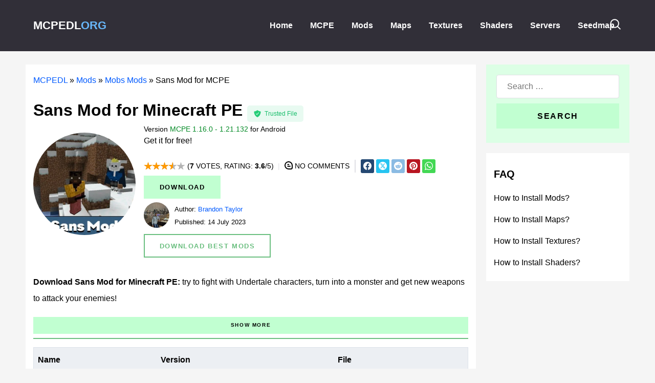

--- FILE ---
content_type: text/html; charset=UTF-8
request_url: https://mcpedl.org/sans-mod-minecraft-pe/
body_size: 19864
content:
<!DOCTYPE html>
<html lang="en-US" dir="ltr">
                <head>
    
	
	<link rel="preload" href="https://mcpedl.org/wp-includes/js/jquery/jquery.min.js" as="script">
            <meta name="viewport" content="width=device-width, initial-scale=1">
        <meta http-equiv="X-UA-Compatible" content="IE=edge" />
        

                <link rel="icon" type="image/x-icon" href="" />
                        <link rel="apple-touch-icon" sizes="180x180" href="">
        <link rel="icon" sizes="192x192" href="">
            <meta http-equiv="Content-Type" content="text/html; charset=UTF-8" />
    <meta name='robots' content='index, follow, max-image-preview:large, max-snippet:-1, max-video-preview:-1' />
	<style>img:is([sizes="auto" i], [sizes^="auto," i]) { contain-intrinsic-size: 3000px 1500px }</style>
	
	<!-- This site is optimized with the Yoast SEO plugin v26.3 - https://yoast.com/wordpress/plugins/seo/ -->
	<title>Download Sans Mod for Minecraft PE - Sans Mod for MCPE</title>
	<meta name="description" content="Download Sans Mod for Minecraft PE: try on your character the image of a dangerous monster, and attack other mobs!" />
	<link rel="canonical" href="https://mcpedl.org/sans-mod-minecraft-pe/" />
	<meta property="og:locale" content="en_US" />
	<meta property="og:type" content="article" />
	<meta property="og:title" content="Download Sans Mod for Minecraft PE - Sans Mod for MCPE" />
	<meta property="og:description" content="Download Sans Mod for Minecraft PE: try on your character the image of a dangerous monster, and attack other mobs!" />
	<meta property="og:url" content="https://mcpedl.org/sans-mod-minecraft-pe/" />
	<meta property="og:site_name" content="MCPEDL.ORG" />
	<meta property="article:published_time" content="2023-07-14T05:20:36+00:00" />
	<meta property="article:modified_time" content="2023-07-14T09:56:09+00:00" />
	<meta property="og:image" content="https://mcpedl.org/wp-content/uploads/2023/07/sans-mod.jpg" />
	<meta property="og:image:width" content="800" />
	<meta property="og:image:height" content="533" />
	<meta property="og:image:type" content="image/jpeg" />
	<meta name="author" content="Brandon Taylor" />
	<meta name="twitter:card" content="summary_large_image" />
	<meta name="twitter:label1" content="Written by" />
	<meta name="twitter:data1" content="Brandon Taylor" />
	<meta name="twitter:label2" content="Est. reading time" />
	<meta name="twitter:data2" content="2 minutes" />
	<!-- / Yoast SEO plugin. -->


<style id='global-styles-inline-css' type='text/css'>
:root{--wp--preset--aspect-ratio--square: 1;--wp--preset--aspect-ratio--4-3: 4/3;--wp--preset--aspect-ratio--3-4: 3/4;--wp--preset--aspect-ratio--3-2: 3/2;--wp--preset--aspect-ratio--2-3: 2/3;--wp--preset--aspect-ratio--16-9: 16/9;--wp--preset--aspect-ratio--9-16: 9/16;--wp--preset--color--black: #000000;--wp--preset--color--cyan-bluish-gray: #abb8c3;--wp--preset--color--white: #ffffff;--wp--preset--color--pale-pink: #f78da7;--wp--preset--color--vivid-red: #cf2e2e;--wp--preset--color--luminous-vivid-orange: #ff6900;--wp--preset--color--luminous-vivid-amber: #fcb900;--wp--preset--color--light-green-cyan: #7bdcb5;--wp--preset--color--vivid-green-cyan: #00d084;--wp--preset--color--pale-cyan-blue: #8ed1fc;--wp--preset--color--vivid-cyan-blue: #0693e3;--wp--preset--color--vivid-purple: #9b51e0;--wp--preset--gradient--vivid-cyan-blue-to-vivid-purple: linear-gradient(135deg,rgba(6,147,227,1) 0%,rgb(155,81,224) 100%);--wp--preset--gradient--light-green-cyan-to-vivid-green-cyan: linear-gradient(135deg,rgb(122,220,180) 0%,rgb(0,208,130) 100%);--wp--preset--gradient--luminous-vivid-amber-to-luminous-vivid-orange: linear-gradient(135deg,rgba(252,185,0,1) 0%,rgba(255,105,0,1) 100%);--wp--preset--gradient--luminous-vivid-orange-to-vivid-red: linear-gradient(135deg,rgba(255,105,0,1) 0%,rgb(207,46,46) 100%);--wp--preset--gradient--very-light-gray-to-cyan-bluish-gray: linear-gradient(135deg,rgb(238,238,238) 0%,rgb(169,184,195) 100%);--wp--preset--gradient--cool-to-warm-spectrum: linear-gradient(135deg,rgb(74,234,220) 0%,rgb(151,120,209) 20%,rgb(207,42,186) 40%,rgb(238,44,130) 60%,rgb(251,105,98) 80%,rgb(254,248,76) 100%);--wp--preset--gradient--blush-light-purple: linear-gradient(135deg,rgb(255,206,236) 0%,rgb(152,150,240) 100%);--wp--preset--gradient--blush-bordeaux: linear-gradient(135deg,rgb(254,205,165) 0%,rgb(254,45,45) 50%,rgb(107,0,62) 100%);--wp--preset--gradient--luminous-dusk: linear-gradient(135deg,rgb(255,203,112) 0%,rgb(199,81,192) 50%,rgb(65,88,208) 100%);--wp--preset--gradient--pale-ocean: linear-gradient(135deg,rgb(255,245,203) 0%,rgb(182,227,212) 50%,rgb(51,167,181) 100%);--wp--preset--gradient--electric-grass: linear-gradient(135deg,rgb(202,248,128) 0%,rgb(113,206,126) 100%);--wp--preset--gradient--midnight: linear-gradient(135deg,rgb(2,3,129) 0%,rgb(40,116,252) 100%);--wp--preset--font-size--small: 13px;--wp--preset--font-size--medium: 20px;--wp--preset--font-size--large: 36px;--wp--preset--font-size--x-large: 42px;--wp--preset--spacing--20: 0.44rem;--wp--preset--spacing--30: 0.67rem;--wp--preset--spacing--40: 1rem;--wp--preset--spacing--50: 1.5rem;--wp--preset--spacing--60: 2.25rem;--wp--preset--spacing--70: 3.38rem;--wp--preset--spacing--80: 5.06rem;--wp--preset--shadow--natural: 6px 6px 9px rgba(0, 0, 0, 0.2);--wp--preset--shadow--deep: 12px 12px 50px rgba(0, 0, 0, 0.4);--wp--preset--shadow--sharp: 6px 6px 0px rgba(0, 0, 0, 0.2);--wp--preset--shadow--outlined: 6px 6px 0px -3px rgba(255, 255, 255, 1), 6px 6px rgba(0, 0, 0, 1);--wp--preset--shadow--crisp: 6px 6px 0px rgba(0, 0, 0, 1);}:where(.is-layout-flex){gap: 0.5em;}:where(.is-layout-grid){gap: 0.5em;}body .is-layout-flex{display: flex;}.is-layout-flex{flex-wrap: wrap;align-items: center;}.is-layout-flex > :is(*, div){margin: 0;}body .is-layout-grid{display: grid;}.is-layout-grid > :is(*, div){margin: 0;}:where(.wp-block-columns.is-layout-flex){gap: 2em;}:where(.wp-block-columns.is-layout-grid){gap: 2em;}:where(.wp-block-post-template.is-layout-flex){gap: 1.25em;}:where(.wp-block-post-template.is-layout-grid){gap: 1.25em;}.has-black-color{color: var(--wp--preset--color--black) !important;}.has-cyan-bluish-gray-color{color: var(--wp--preset--color--cyan-bluish-gray) !important;}.has-white-color{color: var(--wp--preset--color--white) !important;}.has-pale-pink-color{color: var(--wp--preset--color--pale-pink) !important;}.has-vivid-red-color{color: var(--wp--preset--color--vivid-red) !important;}.has-luminous-vivid-orange-color{color: var(--wp--preset--color--luminous-vivid-orange) !important;}.has-luminous-vivid-amber-color{color: var(--wp--preset--color--luminous-vivid-amber) !important;}.has-light-green-cyan-color{color: var(--wp--preset--color--light-green-cyan) !important;}.has-vivid-green-cyan-color{color: var(--wp--preset--color--vivid-green-cyan) !important;}.has-pale-cyan-blue-color{color: var(--wp--preset--color--pale-cyan-blue) !important;}.has-vivid-cyan-blue-color{color: var(--wp--preset--color--vivid-cyan-blue) !important;}.has-vivid-purple-color{color: var(--wp--preset--color--vivid-purple) !important;}.has-black-background-color{background-color: var(--wp--preset--color--black) !important;}.has-cyan-bluish-gray-background-color{background-color: var(--wp--preset--color--cyan-bluish-gray) !important;}.has-white-background-color{background-color: var(--wp--preset--color--white) !important;}.has-pale-pink-background-color{background-color: var(--wp--preset--color--pale-pink) !important;}.has-vivid-red-background-color{background-color: var(--wp--preset--color--vivid-red) !important;}.has-luminous-vivid-orange-background-color{background-color: var(--wp--preset--color--luminous-vivid-orange) !important;}.has-luminous-vivid-amber-background-color{background-color: var(--wp--preset--color--luminous-vivid-amber) !important;}.has-light-green-cyan-background-color{background-color: var(--wp--preset--color--light-green-cyan) !important;}.has-vivid-green-cyan-background-color{background-color: var(--wp--preset--color--vivid-green-cyan) !important;}.has-pale-cyan-blue-background-color{background-color: var(--wp--preset--color--pale-cyan-blue) !important;}.has-vivid-cyan-blue-background-color{background-color: var(--wp--preset--color--vivid-cyan-blue) !important;}.has-vivid-purple-background-color{background-color: var(--wp--preset--color--vivid-purple) !important;}.has-black-border-color{border-color: var(--wp--preset--color--black) !important;}.has-cyan-bluish-gray-border-color{border-color: var(--wp--preset--color--cyan-bluish-gray) !important;}.has-white-border-color{border-color: var(--wp--preset--color--white) !important;}.has-pale-pink-border-color{border-color: var(--wp--preset--color--pale-pink) !important;}.has-vivid-red-border-color{border-color: var(--wp--preset--color--vivid-red) !important;}.has-luminous-vivid-orange-border-color{border-color: var(--wp--preset--color--luminous-vivid-orange) !important;}.has-luminous-vivid-amber-border-color{border-color: var(--wp--preset--color--luminous-vivid-amber) !important;}.has-light-green-cyan-border-color{border-color: var(--wp--preset--color--light-green-cyan) !important;}.has-vivid-green-cyan-border-color{border-color: var(--wp--preset--color--vivid-green-cyan) !important;}.has-pale-cyan-blue-border-color{border-color: var(--wp--preset--color--pale-cyan-blue) !important;}.has-vivid-cyan-blue-border-color{border-color: var(--wp--preset--color--vivid-cyan-blue) !important;}.has-vivid-purple-border-color{border-color: var(--wp--preset--color--vivid-purple) !important;}.has-vivid-cyan-blue-to-vivid-purple-gradient-background{background: var(--wp--preset--gradient--vivid-cyan-blue-to-vivid-purple) !important;}.has-light-green-cyan-to-vivid-green-cyan-gradient-background{background: var(--wp--preset--gradient--light-green-cyan-to-vivid-green-cyan) !important;}.has-luminous-vivid-amber-to-luminous-vivid-orange-gradient-background{background: var(--wp--preset--gradient--luminous-vivid-amber-to-luminous-vivid-orange) !important;}.has-luminous-vivid-orange-to-vivid-red-gradient-background{background: var(--wp--preset--gradient--luminous-vivid-orange-to-vivid-red) !important;}.has-very-light-gray-to-cyan-bluish-gray-gradient-background{background: var(--wp--preset--gradient--very-light-gray-to-cyan-bluish-gray) !important;}.has-cool-to-warm-spectrum-gradient-background{background: var(--wp--preset--gradient--cool-to-warm-spectrum) !important;}.has-blush-light-purple-gradient-background{background: var(--wp--preset--gradient--blush-light-purple) !important;}.has-blush-bordeaux-gradient-background{background: var(--wp--preset--gradient--blush-bordeaux) !important;}.has-luminous-dusk-gradient-background{background: var(--wp--preset--gradient--luminous-dusk) !important;}.has-pale-ocean-gradient-background{background: var(--wp--preset--gradient--pale-ocean) !important;}.has-electric-grass-gradient-background{background: var(--wp--preset--gradient--electric-grass) !important;}.has-midnight-gradient-background{background: var(--wp--preset--gradient--midnight) !important;}.has-small-font-size{font-size: var(--wp--preset--font-size--small) !important;}.has-medium-font-size{font-size: var(--wp--preset--font-size--medium) !important;}.has-large-font-size{font-size: var(--wp--preset--font-size--large) !important;}.has-x-large-font-size{font-size: var(--wp--preset--font-size--x-large) !important;}
:where(.wp-block-post-template.is-layout-flex){gap: 1.25em;}:where(.wp-block-post-template.is-layout-grid){gap: 1.25em;}
:where(.wp-block-columns.is-layout-flex){gap: 2em;}:where(.wp-block-columns.is-layout-grid){gap: 2em;}
:root :where(.wp-block-pullquote){font-size: 1.5em;line-height: 1.6;}
</style>
    <link rel='preload' id='nucleus' href='https://mcpedl.org/wp-content/themes/kodeer_honeybee/custom/css-compiled/nucleus.css' as="style">
    <link rel='stylesheet' id='nucleus' href='https://mcpedl.org/wp-content/themes/kodeer_honeybee/custom/css-compiled/nucleus.css' type='text/css' media='all' />    <link rel='preload' id='honeybee_single' href='https://mcpedl.org/wp-content/themes/kodeer_honeybee/custom/css-compiled/honeybee_single.css' as="style">
    <link rel='stylesheet' id='honeybee_single' href='https://mcpedl.org/wp-content/themes/kodeer_honeybee/custom/css-compiled/honeybee_single.css' type='text/css' media='all' /><link rel="https://api.w.org/" href="https://mcpedl.org/wp-json/" /><link rel="alternate" title="JSON" type="application/json" href="https://mcpedl.org/wp-json/wp/v2/posts/13803" /><link rel="EditURI" type="application/rsd+xml" title="RSD" href="https://mcpedl.org/xmlrpc.php?rsd" />
<meta name="generator" content="WordPress 6.8.3" />
<link rel='shortlink' href='https://mcpedl.org/?p=13803' />
<link rel="alternate" title="oEmbed (JSON)" type="application/json+oembed" href="https://mcpedl.org/wp-json/oembed/1.0/embed?url=https%3A%2F%2Fmcpedl.org%2Fsans-mod-minecraft-pe%2F" />
<link rel="alternate" title="oEmbed (XML)" type="text/xml+oembed" href="https://mcpedl.org/wp-json/oembed/1.0/embed?url=https%3A%2F%2Fmcpedl.org%2Fsans-mod-minecraft-pe%2F&#038;format=xml" />

<script type="text/javascript" src='//mcpedl.org/wp-content/uploads/custom-css-js/39893.js?v=3746'></script>

<script type="text/javascript" src='//mcpedl.org/wp-content/uploads/custom-css-js/39689.js?v=7106'></script>

<link rel='stylesheet' id='20014-css' href='//mcpedl.org/wp-content/uploads/custom-css-js/20014.css?v=5085' type="text/css" media='all' />
<link rel='preload' href='' as='script'/>
<link rel="icon" href="https://mcpedl.org/wp-content/uploads/2025/12/cropped-mcpfavv-32x32.png" sizes="32x32" />
<link rel="icon" href="https://mcpedl.org/wp-content/uploads/2025/12/cropped-mcpfavv-192x192.png" sizes="192x192" />
<link rel="apple-touch-icon" href="https://mcpedl.org/wp-content/uploads/2025/12/cropped-mcpfavv-180x180.png" />
<meta name="msapplication-TileImage" content="https://mcpedl.org/wp-content/uploads/2025/12/cropped-mcpfavv-270x270.png" />

                        
</head>

    
    <body class="gantry g-honeybee-style g-offcanvas-left g-default g-style-preset3 wp-singular post-template-default single single-post postid-13803 single-format-standard wp-theme-kodeer_honeybee site outline-single dir-ltr">
        
                    

        <div id="g-offcanvas"  data-g-offcanvas-swipe="0" data-g-offcanvas-css3="1">
                        <div class="g-grid">                        

        <div class="g-block size-100">
             <div id="mobile-menu-7002-particle" class="g-content g-particle">            <div id="g-mobilemenu-container" data-g-menu-breakpoint="48rem"></div>
            </div>
        </div>
            </div>
    </div>
        <div id="g-page-surround">
            <label for="newmenu-toggle" class="newmenu-icon" style="padding-top:19.5px"><svg xmlns="http://www.w3.org/2000/svg" viewBox="0 0 28 28" width="32" height="32">
  <path d="M4 6h16M4 12h16M4 18h16" 
        stroke="currentColor" 
        stroke-width="2"
        stroke-linecap="round"
        fill="none"/>
</svg></label>
			<input type="checkbox" id="newmenu-toggle">
			<nav class="newmenu">
			<label for="newmenu-toggle" class="close-button">&times;</label>
    			<ul>
					<li><a href="/">Home</a></li>
					<li><a href="/downloading/">MCPE</a></li>
        			<li><a href="/mods-minecraft-pe/">Mods</a></li>
        			<li><a href="/maps-minecraft-pe/">Maps</a></li>
        			<li><a href="/textures-minecraft-pe/">Textures</a></li>
					<li><a href="/textures-minecraft-pe/shaders/">Shaders</a></li>
					<li><a href="/servers/">Servers</a></li>
					<li><a href="/minecraft-seed-map/">Seedmap</a></li>
    			</ul>
			</nav>                        

                                            
                <section id="g-navigation">
                <div class="g-container">                                <div class="g-grid">                        

        <div class="g-block size-100">
             <div class="g-system-messages">
                                            <div id="system-message-container">
    <div id="system-message">
            </div>
</div>
            
    </div>
        </div>
            </div>
                            <div class="g-grid">                        

        <div class="g-block size-61 g-logo-header">
             <div id="logo-1885-particle" class="g-content g-particle">            <a href="https://mcpedl.org" target="_self" title="MCPEDLORG" aria-label="MCPEDLORG" rel="home" class="g-logo g-logo-honeybee">
                        MCPEDL<span style="color: #68b7f9">ORG</span>
            </a>
            </div>
        </div>
                    

        <div class="g-block size-39 g-popup-header">
             <div id="popupmodule-2189-particle" class="g-content g-particle">            <div class="">
        <div class="g-popupmodule">
        <div class="g-popupmodule-button">
            <div class="g-popupmodule-button-wrapper">
                                                    <span onclick="
                        const popup = document.getElementById('g-popupmodule-popupmodule-2189');
                        const wrapper = popup.closest('.g-popupmodule-module-wrapper');
                        wrapper.style.display = 'flex';
                        
                        const contentWrapper = wrapper.querySelector('.g-popupmodule-content');
                        contentWrapper.style.position = 'relative';
                        contentWrapper.style.background = 'white';
                        contentWrapper.style.padding = '20px';
                        contentWrapper.style.width = '100%';
                        contentWrapper.style.maxWidth = '800px';
                        contentWrapper.style.maxHeight = '90vh';
                        contentWrapper.style.overflow = 'auto';
                        contentWrapper.style.margin = '0 auto';
                        contentWrapper.style.zIndex = '99999';
                        contentWrapper.style.borderRadius = '8px';
                        
                        wrapper.querySelector('.popup-overlay').style.display = 'block';
                        popup.style.display = 'block';
                    " title="" class="">
                        <span class="fa fa-search g-popupmodule-button-icon"></span>                        
                    </span>
                            </div>
            <div class="g-popupmodule-module-wrapper" style="display: none; position: fixed; top: 0; left: 0; width: 100%; height: 100%; z-index: 99999; align-items: center; padding: 20px;">
                <div class="popup-overlay" style="position: absolute; top: 0; left: 0; width: 100%; height: 100%; background: rgba(0,0,0,0.5); backdrop-filter: blur(5px); -webkit-backdrop-filter: blur(5px); z-index: 1; display: none;"></div>
                <div class="g-popupmodule-content" style="position: relative; z-index: 2;">
                    <div id="g-popupmodule-popupmodule-2189" class="g-popupmodule-module-inner-wrapper">
                        <div id="search--2" class="widget widget_search">

    <form role="search" method="get" class="search-form form" action="https://mcpedl.org/">
        <label>
            <span class="screen-reader-text">Search for:</span>
            <input type="search" class="search-field" placeholder="Search …" value="" name="s" title="Search for:" />
        </label>
        <input type="submit" class="search-submit button button-block" value="Search" />
    </form>

</div>
                        <button onclick="
                            const wrapper = this.closest('.g-popupmodule-module-wrapper');
                            wrapper.style.display = 'none';
                            wrapper.querySelector('.popup-overlay').style.display = 'none';
                            document.getElementById('g-popupmodule-popupmodule-2189').style.display = 'none';
                        " style="background: color(srgb 0.0823 0.0818 0.0988); position: absolute; top: 10px; right: 10px; padding: 5px 10px; cursor: pointer; z-index: 3;">
                            Close
                        </button>
                    </div>
                </div>
            </div>
        </div>
    </div>
</div>
            </div>
        </div>
            </div>
            </div>
        
    </section>
                
                                
                
    
                <section id="g-container-main" class="g-wrapper">
                <div class="g-container">                    <div class="g-grid">                        

        <div class="g-block size-75">
             <main id="g-mainbar">
                                        <div class="g-grid">                        

        <div class="g-block size-100">
             <div class="g-content">
                                                        
    <div class="platform-content">
        <div class="content-wrapper">
            <section class="entry">

                <style>
@media only all and (min-width: 59.938rem) {
.post-thumbnail img {
margin:10px 0
}
.entry-header { grid-template-rows: 70px 110px 85px!important; }
}


tr {position:sticky}
        .ds-info-block {
            position: relative;
            border-radius: 4px;
            padding: 15px 15px 15px 50px;
            margin: 20px 0;
            font-size: 14px;
            line-height: 1.6;
            border: 1px solid;
            border-left: 5px solid;
        }
        
        .ds-info-block::before {
            position: absolute;
            left: 15px;
            top: 50%;
            transform: translateY(-50%);
            width: 24px;
            height: 24px;
            border-radius: 50%;
            display: flex;
            align-items: center;
            justify-content: center;
            font-weight: bold;
            font-size: 16px;
            line-height: 1;
            color: white;
        }
        
        .ds-info-block h4 {
            margin: 0 0 10px 0;
            font-weight: bold;
        }
        
        .ds-info-block p {
            margin: 0 0 10px 0;
        }
        
        .ds-info-block p:last-child {
            margin-bottom: 0;
        }

        /* Внимание - желтый/оранжевый */
        .ds-info-block.warning {
            background: #fff3cd;
            border-color: #ffeaa7;
            border-left-color: #f39c12;
            color: #856404;
        }
        .ds-info-block.warning::before {
            content: "!";
            background: #f39c12;
        }
        .ds-info-block.warning h4 {
            color: #856404;
        }

        /* Вопрос - синий */
        .ds-info-block.question {
            background: #e3f2fd;
            border-color: #bbdefb;
            border-left-color: #2196f3;
            color: #0d47a1;
        }
        .ds-info-block.question::before {
            content: "?";
            background: #2196f3;
        }
        .ds-info-block.question h4 {
            color: #0d47a1;
        }

        /* Ошибка - красный */
        .ds-info-block.error {
            background: #ffebee;
            border-color: #ffcdd2;
            border-left-color: #f44336;
            color: #c62828;
        }
        .ds-info-block.error::before {
            content: "×";
            background: #f44336;
            font-size: 18px;
        }
        .ds-info-block.error h4 {
            color: #c62828;
        }

        /* Успех - зеленый */
        .ds-info-block.success {
            background: #e8f5e8;
            border-color: #c8e6c9;
            border-left-color: #4caf50;
            color: #2e7d32;
        }
        .ds-info-block.success::before {
            content: "✓";
            background: #4caf50;
        }
        .ds-info-block.success h4 {
            color: #2e7d32;
        }

        /* Информация - голубой */
        .ds-info-block.info {
            background: #e0f2f1;
            border-color: #b2dfdb;
            border-left-color: #00bcd4;
            color: #00695c;
        }
        .ds-info-block.info::before {
            content: "i";
            background: #00bcd4;
            font-style: italic;
        }
        .ds-info-block.info h4 {
            color: #00695c;
        }

        /* Нравится - светло-зеленый */
        .ds-info-block.thumbs-up {
            background: #f1f8e9;
            border-color: #dcedc8;
            border-left-color: #8bc34a;
            color: #33691e;
        }
        .ds-info-block.thumbs-up::before {
            content: "👍";
            background: #8bc34a;
            font-size: 14px;
        }
        .ds-info-block.thumbs-up h4 {
            color: #33691e;
        }

        /* Не нравится - светло-красный */
        .ds-info-block.thumbs-down {
            background: #fce4ec;
            border-color: #f8bbd9;
            border-left-color: #e91e63;
            color: #880e4f;
        }
        .ds-info-block.thumbs-down::before {
            content: "👎";
            background: #e91e63;
            font-size: 14px;
        }
        .ds-info-block.thumbs-down h4 {
            color: #880e4f;
        }

        /* Цитата - фиолетовый */
        .ds-info-block.quote {
            background: #f3e5f5;
            border-color: #e1bee7;
            border-left-color: #9c27b0;
            color: #4a148c;
            font-style: italic;
        }
        .ds-info-block.quote::before {
            content: "\\"";
            background: #9c27b0;
            font-size: 18px;
            font-style: normal;
        }
        .ds-info-block.quote h4 {
            color: #4a148c;
        }
</style>

<div style="margin-bottom:20px"><span><span><a href="https://mcpedl.org/">MCPEDL</a></span> » <span><a href="https://mcpedl.org/mods-minecraft-pe/">Mods</a></span> » <span><a href="https://mcpedl.org/mods-minecraft-pe/mobs/">Mobs Mods</a></span> » <span class="breadcrumb_last" aria-current="page">Sans Mod for MCPE</span></span></div>
<article class="post-type-post post-13803 post type-post status-publish format-standard has-post-thumbnail category-mobs" id="post-13803" >
    
		
                            				
							<div>
                <h1 class="entry-title" style="display:inline;font-size: 2em; line-height:1.4em; margin:0px 0px 10px!important;padding:0px!important">
                                            Sans Mod for Minecraft PE
                    
                </h1>

<span onclick="showSecurityReport()" style="display:inline-block; width: auto; padding: 4px 12px; font-size: 12px; color: #1bbe6d; background: rgba(36,205,119,.1); 
  align-items: center;    
  justify-content: center; border-radius: 5px">
							<svg style="margin-bottom: -4px; margin-right: 3px" width="16px" height="16px" xmlns="http://www.w3.org/2000/svg" fill="none" viewBox="0 0 24 24" id="icon-safety-green"><path fill-rule="evenodd" clip-rule="evenodd" d="m21.717 5.504.029.658v.007c.006.191.094 2.965-.984 6.312-.642 2.005-1.573 3.8-2.762 5.338-1.494 1.93-3.402 3.453-5.666 4.524L12 22.5l-.332-.157C9.404 21.273 7.496 19.75 6 17.82c-1.19-1.538-2.12-3.333-2.764-5.34-1.076-3.343-.99-6.116-.983-6.311V6.16l.03-.656.662-.068c2.54-.259 4.727-1.198 6.111-1.94 1.461-.782 2.368-1.518 2.442-1.578l.005-.004L12 1.5l.499.415c.008.008.928.772 2.445 1.58 1.384.744 3.57 1.683 6.112 1.94l.661.069Zm-11.02 7.995 4.78-5.249L16.5 9.375l-5.806 6.375L7.5 12.242l.513-.563.512-.564.261.285 1.91 2.1Z" fill="#24CD77"></path></svg>
							Trusted File
						</span>
</div>
                            		        <section class="entry-header" >

			<div style="grid-area: kodeer-l;">

                                                                    <div class="post-thumbnail" aria-hidden="true">
					<img class="lozad" width="200px" height="200px" style="object-fit: cover; border:none" srcset="https://mcpedl.org/wp-content/uploads/placeholders/placeholder_500x500.svg" src="https://mcpedl.org/wp-content/uploads/2023/07/sans-mod-500x500-c-default.webp" data-srcset="https://mcpedl.org/wp-content/uploads/2023/07/sans-mod-500x500-c-default.webp"  alt="Sans Mod for Minecraft PE">
                    </div>
                                        </div>
            
            <div class="entry-title-and-subtitle">
            
            
            									
			
            				
	        		
				
        		
		
                            
                                    <div class="entry-subtitle">Version <span class="version" style="color: #008923">MCPE 1.16.0 - 1.21.132</span> for <span>Android</span></div>
                                    
                                    <div class="entry-minidesc"><span>Get it for free!</span></div>
                                    </div>

                                        
<div class="entry-meta">

                    <div class="meta-rating">
            <div  class="vote_block" data-id="13803" data-total="7" data-rating="25" rel="v:rating"><ol class="rating show-current"><li>5</li><li>4</li><li>3</li><li>2</li><li>1</li><li class="current"><span style="width:71.428571428571%"></span></li></ol> <span class="rating-text">(<span style="font-weight:600">7</span> votes, Rating: <span style="font-weight:600">3.6</span>/5)</span></div>
        </div>
        
                            <div class="meta-comments-count">
                <svg style="margin-bottom: -2px;" xmlns="http://www.w3.org/2000/svg" version="1.1" xmlns:xlink="http://www.w3.org/1999/xlink" width="16" height="16" x="0" y="0" viewBox="0 0 24 24" style="enable-background:new 0 0 512 512" xml:space="preserve" class=""><g><path d="M24 11.246A12.011 12.011 0 1 0 12.017 24H18.5a5.507 5.507 0 0 0 5.5-5.5v-7.16ZM21 18.5a2.5 2.5 0 0 1-2.5 2.5h-6.483a9.041 9.041 0 0 1-6.731-3.011 8.926 8.926 0 0 1-2.227-7.034 9.038 9.038 0 0 1 7.788-7.882A9.484 9.484 0 0 1 12.02 3a8.933 8.933 0 0 1 5.739 2.066A9.038 9.038 0 0 1 21 11.389Z" fill="#000000" opacity="1" data-original="#000000" class=""></path><path d="M9.5 11h3a1.5 1.5 0 0 0 0-3h-3a1.5 1.5 0 0 0 0 3ZM16.5 13h-7a1.5 1.5 0 0 0 0 3h7a1.5 1.5 0 0 0 0-3Z" fill="#000000" opacity="1" data-original="#000000" class=""></path></g></svg>

                
                                                    
                                    <a style="color:black" href="https://mcpedl.org/sans-mod-minecraft-pe/#comments" title="0" class="meta-comments-link"><span class="comment-count">No comments</span></a>
                				<div id="sharebtns" >
				<span style="padding: 6px 5px; border-radius: 3px; background:#244872" onclick="window.open('https://www.facebook.com/sharer/sharer.php?u=https://mcpedl.org/sans-mod-minecraft-pe/', '_blank', 'noopener noreferrer')"><svg style="margin-bottom: -3px;" xmlns="http://www.w3.org/2000/svg" version="1.1" xmlns:xlink="http://www.w3.org/1999/xlink" width="16" height="16" x="0" y="0" viewBox="0 0 24 24" style="enable-background:new 0 0 512 512" xml:space="preserve" class=""><g><path d="M24 12.073c0 5.989-4.394 10.954-10.13 11.855v-8.363h2.789l.531-3.46h-3.32V9.86c0-.947.464-1.869 1.95-1.869h1.509V5.045s-1.37-.234-2.679-.234c-2.734 0-4.52 1.657-4.52 4.656v2.637H7.091v3.46h3.039v8.363C4.395 23.025 0 18.061 0 12.073c0-6.627 5.373-12 12-12s12 5.372 12 12z" fill="#ffffff" opacity="1" data-original="#000000" class=""></path></g></svg></span>
				<span style="padding: 6px 5px; border-radius: 3px; background: #26c4f1;" onclick="window.open('https://twitter.com/intent/tweet?url=https://mcpedl.org/sans-mod-minecraft-pe/&text=Sans Mod for Minecraft PE', '_blank', 'noopener noreferrer')"><svg style="margin-bottom: -3px;"  xmlns="http://www.w3.org/2000/svg" version="1.1" xmlns:xlink="http://www.w3.org/1999/xlink" width="16" height="16" x="0" y="0" viewBox="0 0 24 24" style="enable-background:new 0 0 512 512" xml:space="preserve" class=""><g><path d="m6.861 6.159 8.876 11.605h1.36L8.322 6.159H6.861z" fill="#ffffff" opacity="1" data-original="#000000" class=""></path><path d="M12 0C5.373 0 0 5.373 0 12s5.373 12 12 12 12-5.373 12-12S18.627 0 12 0Zm3.063 19.232-3.87-5.055-4.422 5.055H4.313l5.733-6.554L4 4.768h5.062l3.494 4.621 4.043-4.621h2.455l-5.361 6.126L20 19.231h-4.937Z" fill="#ffffff" opacity="1" data-original="#000000" class=""></path></g></svg></span>
				
				<span style="padding: 6px 5px; border-radius: 3px; background: #8bbbe3;" onclick="window.open('https://www.reddit.com/submit?url=https://mcpedl.org/sans-mod-minecraft-pe/&text=Sans Mod for Minecraft PE', '_blank', 'noopener noreferrer')"><svg style="margin-bottom: -3px;"  xmlns="http://www.w3.org/2000/svg" version="1.1" xmlns:xlink="http://www.w3.org/1999/xlink" width="16" height="16" x="0" y="0" viewBox="0 0 24 24" style="enable-background:new 0 0 512 512" xml:space="preserve" class=""><g><path d="M9.25 14.5c-.689 0-1.25-.561-1.25-1.25S8.561 12 9.25 12s1.25.561 1.25 1.25-.561 1.25-1.25 1.25zM14.97 16.095a.324.324 0 0 1 0 .458c-.853.852-2.488.918-2.969.918-.481 0-2.116-.066-2.968-.918a.323.323 0 0 1 0-.458.323.323 0 0 1 .458 0c.538.538 1.688.728 2.51.728.822 0 1.972-.191 2.511-.729a.324.324 0 0 1 .458.001zM16 13.25a1.251 1.251 0 0 1-2.5 0c0-.689.561-1.25 1.25-1.25s1.25.561 1.25 1.25z" fill="#ffffff" opacity="1" data-original="#000000" class=""></path><path d="M12 0C5.373 0 0 5.373 0 12s5.373 12 12 12 12-5.373 12-12S18.627 0 12 0zm6.957 13.599c.027.173.041.348.041.526 0 2.692-3.134 4.875-7 4.875s-7-2.183-7-4.875c0-.179.015-.355.042-.529a1.75 1.75 0 0 1 .716-3.346c.47 0 .896.186 1.21.488 1.212-.873 2.886-1.431 4.749-1.483l.89-4.185a.312.312 0 0 1 .37-.241l2.908.618A1.249 1.249 0 1 1 17 7.25c-.67 0-1.213-.529-1.244-1.191l-2.604-.554-.797 3.75c1.836.064 3.484.622 4.68 1.485a1.75 1.75 0 1 1 1.922 2.859z" fill="#ffffff" opacity="1" data-original="#000000" class=""></path></g></svg></span>
 				<span style="padding: 6px 5px; border-radius: 3px; background: #b81621;" onclick="window.open('https://pinterest.com/pin/create/button/?url=https://mcpedl.org/sans-mod-minecraft-pe/&description=Sans Mod for Minecraft PE', '_blank', 'noopener noreferrer')"><svg style="margin-bottom: -3px;"  xmlns="http://www.w3.org/2000/svg" version="1.1" xmlns:xlink="http://www.w3.org/1999/xlink" width="16" height="16" x="0" y="0" viewBox="0 0 24 24" style="enable-background:new 0 0 512 512" xml:space="preserve" class=""><g><path d="M12.01 0C5.388 0 .02 5.368.02 11.99c0 5.082 3.158 9.424 7.618 11.171-.109-.947-.197-2.408.039-3.444.217-.938 1.401-5.961 1.401-5.961s-.355-.72-.355-1.776c0-1.668.967-2.911 2.171-2.911 1.026 0 1.52.77 1.52 1.688 0 1.026-.651 2.566-.997 3.997-.286 1.194.602 2.171 1.776 2.171 2.132 0 3.77-2.25 3.77-5.487 0-2.872-2.062-4.875-5.013-4.875-3.414 0-5.418 2.556-5.418 5.201 0 1.026.395 2.132.888 2.734.1.117.11.226.08.344-.089.375-.296 1.194-.336 1.362-.049.217-.178.266-.405.158-1.5-.701-2.438-2.882-2.438-4.648 0-3.78 2.743-7.253 7.924-7.253 4.155 0 7.391 2.961 7.391 6.928 0 4.135-2.605 7.461-6.217 7.461-1.214 0-2.359-.632-2.743-1.382l-.75 2.852c-.266 1.046-.997 2.349-1.49 3.148 1.126.344 2.311.532 3.554.532 6.622 0 11.99-5.368 11.99-11.99C24 5.368 18.632 0 12.01 0z" fill="#ffffff" opacity="1" data-original="#000000" class=""></path></g></svg></span>
				
				
				<span style="padding: 6px 5px; border-radius: 3px; background: #43d854;"  onclick="window.open('whatsapp://send?text=Sans Mod for Minecraft PE - https://mcpedl.org/sans-mod-minecraft-pe/', '_blank', 'noopener noreferrer')"><svg style="margin-bottom: -3px;" xmlns="http://www.w3.org/2000/svg" version="1.1" xmlns:xlink="http://www.w3.org/1999/xlink" width="16" height="16" x="0" y="0" viewBox="0 0 24 24" style="enable-background:new 0 0 512 512" xml:space="preserve" class=""><g><path d="M20.463 3.488A11.817 11.817 0 0 0 12.05 0C5.495 0 .16 5.334.157 11.892a11.87 11.87 0 0 0 1.588 5.946L.057 24l6.304-1.654a11.88 11.88 0 0 0 5.683 1.448h.005c6.554 0 11.89-5.335 11.893-11.893a11.817 11.817 0 0 0-3.479-8.413zM12.05 21.785h-.004a9.86 9.86 0 0 1-5.031-1.378l-.361-.214-3.741.981.999-3.648-.235-.374a9.855 9.855 0 0 1-1.511-5.26c.002-5.45 4.437-9.884 9.889-9.884 2.64 0 5.122 1.03 6.988 2.898a9.827 9.827 0 0 1 2.892 6.993c-.003 5.452-4.437 9.886-9.885 9.886zm5.422-7.403c-.297-.149-1.758-.868-2.031-.967-.272-.099-.47-.149-.669.148s-.767.967-.941 1.166c-.173.198-.347.223-.644.074-.297-.149-1.255-.462-2.39-1.475-.883-.788-1.48-1.761-1.653-2.059s-.018-.458.13-.606c.134-.133.297-.347.446-.521.15-.172.199-.296.299-.495.099-.198.05-.372-.025-.521-.075-.148-.669-1.611-.916-2.206-.241-.58-.486-.501-.669-.51-.173-.009-.371-.01-.57-.01-.198 0-.52.074-.792.372s-1.04 1.017-1.04 2.479c0 1.463 1.065 2.876 1.213 3.074.148.198 2.095 3.2 5.076 4.487.709.306 1.263.489 1.694.626.712.226 1.36.194 1.872.118.571-.085 1.758-.719 2.006-1.413.248-.694.248-1.29.173-1.413-.074-.125-.272-.199-.569-.348z" style="fill-rule:evenodd;clip-rule:evenodd;" fill="#ffffff" opacity="1" data-original="#000000" class=""></path></g></svg></span>
				</div>	
			</div>
                
    
</div>
                                    
                                    <div class="entry-buttons googleappbuttonhide">
            <div class="entry-buttons-wrap">

<a href="#download-link" rel="nofollow" class="buttonappdmine button button-small">Download</a>


                								
				<div class="entry-subtitle" style='display:grid; grid-template-columns: 60px 1fr;'>
					<img class="lozad" srcset="https://mcpedl.org/wp-content/uploads/placeholders/placeholder_500x500.svg" src="/wp-content/uploads/2024/03/brandon01-2048x1536.jpg" data-srcset="/wp-content/uploads/2024/03/brandon01-2048x1536.jpg" style="width: 50px;
height: 50px; object-fit: cover; border-radius:100%; margin:7px 0">
					<div style="font-size: 0.8rem; margin-top:8px">Author: <a href="/author/" title="Brandon Taylor" class="meta-author-link"><span class="author">Brandon Taylor</span></a><br>
					Published: 14 July 2023</div>
				</div>
				
												<a href="https://mcpedl.org/mods-minecraft-pe/" style="border: 2px solid; margin-top:5px;" class="button button-small button-outline">Download Best Mods</a>
												</div>
            </div>
             
                        
        </section>
        



                		


                        <section class="entry-content newjs-dynamic-height" >
            <div class="newdynamic-height-wrap" style="height:100px; overflow:hidden; transition: height 0.5s ease-in-out;">

                                <p><strong>Download Sans Mod for Minecraft PE:</strong> try to fight with Undertale characters, turn into a monster and get new weapons to attack your enemies!</p>
<p><!--more--></p>
<h2>What does Sans Mod add to MCPE?</h2>
<p>The developers have created a unique mod with characters from Undertale, including Sans. Every Minecraft PE player who has dreamed of getting to know their favorite monsters can finally do it.</p>
<p>The addon will also give access to some items for battles. By the way, users have the opportunity to transform into the main character.</p>
<p class="alert alert-success">It is necessary to activate the experimental mode before the game.</p>
<h3>Sans Mode</h3>
<p>This mod will give a unique opportunity for the Minecraft PE player to become Sans himself. To do this, he needs to apply the <span style="background-color: #ffff00;">/function sansmode command</span>. Users should take into account that the addon does not give immortality, so they will have to defend themselves from enemy attacks in any case.</p>
<p class="alert alert-info">In battles, the player will be helped by new abilities, as well as items that are added to the game.</p>
<h3>Dust Sans</h3>
<p>The unique look of Sans will be added to the game immediately after downloading this mod. The character is very powerful and wants to kill the inhabitants of the Minecraft PE world.</p>
<p>Abilities are similar to normal creature, but the mob is much stronger. In survival mode, it is better not to get close to the monster. To spawn a creature, it is possible to use the command <span style="background-color: #ffff00;">/summon dusttale:murder_sans</span>.</p>
<h3>King Sans</h3>
<p>Undertale fans will especially love this mod as it adds the King Sans. This is the strongest strong character, and in Minecraft PE he will also have cool abilities. The monster uses a blaster as a weapon and is able to kill any mob of the game. <strong>The character has more health than any other creature</strong>. Also, bones appear in the virtual world, which are weapons.</p>
<p class="alert alert-success">In the creative mode, it is easiest to get items: players only need to go to the inventory.</p>


                
                
                                
                                
            </div>
<button 
    class="newjs-dynamic-show-hide button button-xsmall button-block" 
    title="Show more" 
    data-replace-text="Hide"
    onclick="
        const conblock = document.querySelector('.newdynamic-height-wrap');
        if (conblock.style.height === '100px' || conblock.style.height === '') {
            conblock.style.height = conblock.scrollHeight + 'px';
            this.innerHTML = 'Hide';
        } else {
            conblock.style.height = '100px';
            this.innerHTML = 'Show more';
        }
    "
>Show more</button>
            </section>
                 

            
                                    
                        <section id="download-link" >
			   <table>
<thead>
<tr>
<th>Name</th>
<th>Version</th>
<th>File</th>
</tr>
</thead>
<tbody>
<tr>
<td>Sans Mode</td>
<td>1.16.0 – 1.21.132</td>
<td><form method="post" action="/getfile/2478" style="display:inline-block; margin:0;"><input type="hidden" name="post_title" value="Sans Mod for Minecraft PE"><input type="hidden" name="post_url" value="https://mcpedl.org/sans-mod-minecraft-pe/"><input type="hidden" name="post_thumbnail" value="https://mcpedl.org/wp-content/uploads/2023/07/sans-mod.jpg"><input type="hidden" name="post_excerpt" value="Download Sans Mod for Minecraft PE: try to fight with Undertale characters, turn into a monster and get new weapons to attack your enemies! What does Sans Mod add to MCPE? The developers have created a unique mod with characters from Undertale, including Sans."><button type="submit" class="button">Download</button></form></td>
</tr>
<tr>
<td>Dust Sans</td>
<td>1.17.0 – 1.21.132</td>
<td><form method="post" action="/getfile/2479" style="display:inline-block; margin:0;"><input type="hidden" name="post_title" value="Sans Mod for Minecraft PE"><input type="hidden" name="post_url" value="https://mcpedl.org/sans-mod-minecraft-pe/"><input type="hidden" name="post_thumbnail" value="https://mcpedl.org/wp-content/uploads/2023/07/sans-mod.jpg"><input type="hidden" name="post_excerpt" value="Download Sans Mod for Minecraft PE: try to fight with Undertale characters, turn into a monster and get new weapons to attack your enemies! What does Sans Mod add to MCPE? The developers have created a unique mod with characters from Undertale, including Sans."><button type="submit" class="button">Download</button></form></td>
</tr>
<tr>
<td>King Sans</td>
<td>1.20.0 – 1.21.132</td>
<td><form method="post" action="/getfile/2480" style="display:inline-block; margin:0;"><input type="hidden" name="post_title" value="Sans Mod for Minecraft PE"><input type="hidden" name="post_url" value="https://mcpedl.org/sans-mod-minecraft-pe/"><input type="hidden" name="post_thumbnail" value="https://mcpedl.org/wp-content/uploads/2023/07/sans-mod.jpg"><input type="hidden" name="post_excerpt" value="Download Sans Mod for Minecraft PE: try to fight with Undertale characters, turn into a monster and get new weapons to attack your enemies! What does Sans Mod add to MCPE? The developers have created a unique mod with characters from Undertale, including Sans."><button type="submit" class="button">Download</button></form></td>
</tr>
</tbody>
</table>            </section>
                        
						

	                        <section class="entry-gallery">
        <div class="g-imagegrid">
        <div class="g-imagegrid-wrapper">
             <div class="g-imagegrid-item" >

    <a class="g-imagegrid-link" 
       itemprop="embedUrl"
       href="javascript:;"
       onclick="if(!window.Fancybox){
           const link = document.createElement('link');
           link.rel = 'stylesheet';
           link.href = 'https://cdn.jsdelivr.net/npm/@fancyapps/ui@5.0/dist/fancybox/fancybox.css';
           document.head.appendChild(link);
           
           const script = document.createElement('script');
           script.src = 'https://cdn.jsdelivr.net/npm/@fancyapps/ui@5.0/dist/fancybox/fancybox.umd.js';
           script.onload = () => {
               Fancybox.show([{
                   src: 'https://www.youtube.com/embed/zk-Hyux91QM?autoplay=1',
                   type: 'iframe'
               }]);
           };
           document.body.appendChild(script);
       } else {
           Fancybox.show([{
               src: 'https://www.youtube.com/embed/zk-Hyux91QM?autoplay=1',
               type: 'iframe'
           }]);
       }
       return false;">
        <img width="600" 
             height="400" 
             style="width:100%!important" 
             class="lozad" 
             data-srcset="https://mcpedl.org/wp-content/uploads/2023/04/mods-video-600x400-c-default.webp" 
             src="https://mcpedl.org/wp-content/uploads/2023/04/mods-video-600x400-c-default.webp" 
             srcset="https://mcpedl.org/wp-content/uploads/placeholders/placeholder_600x400.svg" 
             alt="mods-video">
    </a>
</div>
                            <div class="g-imagegrid-item">
            <a class="g-imagegrid-link"
               href="https://mcpedl.org/wp-content/uploads/2023/07/mask-sans.jpg"
               onclick="if(!window.Fancybox){const l=document.createElement('link');l.rel='stylesheet';l.href='https://cdn.jsdelivr.net/npm/@fancyapps/ui@5.0/dist/fancybox/fancybox.css';document.head.appendChild(l);const s=document.createElement('script');s.src='https://cdn.jsdelivr.net/npm/@fancyapps/ui@5.0/dist/fancybox/fancybox.umd.js';s.onload=()=>{const imgs=Array.from(document.querySelectorAll('.g-imagegrid-link:not([itemprop])')).map(a=>({src:a.href,type:'image'}));Fancybox.show(imgs,{startIndex:imgs.findIndex(img=>img.src===this.href)})};document.body.appendChild(s)}else{const imgs=Array.from(document.querySelectorAll('.g-imagegrid-link:not([itemprop])')).map(a=>({src:a.href,type:'image'}));Fancybox.show(imgs,{startIndex:imgs.findIndex(img=>img.src===this.href)})}return false">
                <img width="600" 
                     height="400" 
                     style="width:100%!important" 
                     class="lozad" 
                     data-srcset="https://mcpedl.org/wp-content/uploads/2023/07/mask-sans-600x400-c-default.webp" 
                     src="https://mcpedl.org/wp-content/uploads/2023/07/mask-sans-600x400-c-default.webp" 
                     srcset="https://mcpedl.org/wp-content/uploads/placeholders/placeholder_600x400.svg" 
                     alt="Mask from Sans Mod for Minecraft PE">
            </a>
        </div>
                            <div class="g-imagegrid-item">
            <a class="g-imagegrid-link"
               href="https://mcpedl.org/wp-content/uploads/2023/07/items-sans.jpg"
               onclick="if(!window.Fancybox){const l=document.createElement('link');l.rel='stylesheet';l.href='https://cdn.jsdelivr.net/npm/@fancyapps/ui@5.0/dist/fancybox/fancybox.css';document.head.appendChild(l);const s=document.createElement('script');s.src='https://cdn.jsdelivr.net/npm/@fancyapps/ui@5.0/dist/fancybox/fancybox.umd.js';s.onload=()=>{const imgs=Array.from(document.querySelectorAll('.g-imagegrid-link:not([itemprop])')).map(a=>({src:a.href,type:'image'}));Fancybox.show(imgs,{startIndex:imgs.findIndex(img=>img.src===this.href)})};document.body.appendChild(s)}else{const imgs=Array.from(document.querySelectorAll('.g-imagegrid-link:not([itemprop])')).map(a=>({src:a.href,type:'image'}));Fancybox.show(imgs,{startIndex:imgs.findIndex(img=>img.src===this.href)})}return false">
                <img width="600" 
                     height="400" 
                     style="width:100%!important" 
                     class="lozad" 
                     data-srcset="https://mcpedl.org/wp-content/uploads/2023/07/items-sans-600x400-c-default.webp" 
                     src="https://mcpedl.org/wp-content/uploads/2023/07/items-sans-600x400-c-default.webp" 
                     srcset="https://mcpedl.org/wp-content/uploads/placeholders/placeholder_600x400.svg" 
                     alt="Items from Sans Mod for Minecraft PE">
            </a>
        </div>
                            <div class="g-imagegrid-item">
            <a class="g-imagegrid-link"
               href="https://mcpedl.org/wp-content/uploads/2023/07/effects-sans.jpg"
               onclick="if(!window.Fancybox){const l=document.createElement('link');l.rel='stylesheet';l.href='https://cdn.jsdelivr.net/npm/@fancyapps/ui@5.0/dist/fancybox/fancybox.css';document.head.appendChild(l);const s=document.createElement('script');s.src='https://cdn.jsdelivr.net/npm/@fancyapps/ui@5.0/dist/fancybox/fancybox.umd.js';s.onload=()=>{const imgs=Array.from(document.querySelectorAll('.g-imagegrid-link:not([itemprop])')).map(a=>({src:a.href,type:'image'}));Fancybox.show(imgs,{startIndex:imgs.findIndex(img=>img.src===this.href)})};document.body.appendChild(s)}else{const imgs=Array.from(document.querySelectorAll('.g-imagegrid-link:not([itemprop])')).map(a=>({src:a.href,type:'image'}));Fancybox.show(imgs,{startIndex:imgs.findIndex(img=>img.src===this.href)})}return false">
                <img width="600" 
                     height="400" 
                     style="width:100%!important" 
                     class="lozad" 
                     data-srcset="https://mcpedl.org/wp-content/uploads/2023/07/effects-sans-600x400-c-default.webp" 
                     src="https://mcpedl.org/wp-content/uploads/2023/07/effects-sans-600x400-c-default.webp" 
                     srcset="https://mcpedl.org/wp-content/uploads/placeholders/placeholder_600x400.svg" 
                     alt="Effects from Sans Mod for Minecraft PE">
            </a>
        </div>
                            <div class="g-imagegrid-item">
            <a class="g-imagegrid-link"
               href="https://mcpedl.org/wp-content/uploads/2023/07/dangers-sans.jpg"
               onclick="if(!window.Fancybox){const l=document.createElement('link');l.rel='stylesheet';l.href='https://cdn.jsdelivr.net/npm/@fancyapps/ui@5.0/dist/fancybox/fancybox.css';document.head.appendChild(l);const s=document.createElement('script');s.src='https://cdn.jsdelivr.net/npm/@fancyapps/ui@5.0/dist/fancybox/fancybox.umd.js';s.onload=()=>{const imgs=Array.from(document.querySelectorAll('.g-imagegrid-link:not([itemprop])')).map(a=>({src:a.href,type:'image'}));Fancybox.show(imgs,{startIndex:imgs.findIndex(img=>img.src===this.href)})};document.body.appendChild(s)}else{const imgs=Array.from(document.querySelectorAll('.g-imagegrid-link:not([itemprop])')).map(a=>({src:a.href,type:'image'}));Fancybox.show(imgs,{startIndex:imgs.findIndex(img=>img.src===this.href)})}return false">
                <img width="600" 
                     height="400" 
                     style="width:100%!important" 
                     class="lozad" 
                     data-srcset="https://mcpedl.org/wp-content/uploads/2023/07/dangers-sans-600x400-c-default.webp" 
                     src="https://mcpedl.org/wp-content/uploads/2023/07/dangers-sans-600x400-c-default.webp" 
                     srcset="https://mcpedl.org/wp-content/uploads/placeholders/placeholder_600x400.svg" 
                     alt="Dangers from Sans Mod for Minecraft PE">
            </a>
        </div>
                            <div class="g-imagegrid-item">
            <a class="g-imagegrid-link"
               href="https://mcpedl.org/wp-content/uploads/2023/07/commands-sans.jpg"
               onclick="if(!window.Fancybox){const l=document.createElement('link');l.rel='stylesheet';l.href='https://cdn.jsdelivr.net/npm/@fancyapps/ui@5.0/dist/fancybox/fancybox.css';document.head.appendChild(l);const s=document.createElement('script');s.src='https://cdn.jsdelivr.net/npm/@fancyapps/ui@5.0/dist/fancybox/fancybox.umd.js';s.onload=()=>{const imgs=Array.from(document.querySelectorAll('.g-imagegrid-link:not([itemprop])')).map(a=>({src:a.href,type:'image'}));Fancybox.show(imgs,{startIndex:imgs.findIndex(img=>img.src===this.href)})};document.body.appendChild(s)}else{const imgs=Array.from(document.querySelectorAll('.g-imagegrid-link:not([itemprop])')).map(a=>({src:a.href,type:'image'}));Fancybox.show(imgs,{startIndex:imgs.findIndex(img=>img.src===this.href)})}return false">
                <img width="600" 
                     height="400" 
                     style="width:100%!important" 
                     class="lozad" 
                     data-srcset="https://mcpedl.org/wp-content/uploads/2023/07/commands-sans-600x400-c-default.webp" 
                     src="https://mcpedl.org/wp-content/uploads/2023/07/commands-sans-600x400-c-default.webp" 
                     srcset="https://mcpedl.org/wp-content/uploads/placeholders/placeholder_600x400.svg" 
                     alt="Commands from Sans Mod for Minecraft PE">
            </a>
        </div>
                    </div>
        </div>
        </section>
                		 
<section class="faq" id="faqs">
    <h2 style="font-size: 1.5rem; font-weight: 700; margin-bottom: 1.5rem;">FAQ</h2>
    <div style="display: flex; flex-direction: column; gap: 1rem;">
                <details style="border: 1px solid #eee; border-radius: 0.5rem; background: white; box-shadow: 0 1px 2px rgba(0,0,0,0.05);" id="faq-1">
            <summary style="display: flex; justify-content: space-between; align-items: center; padding: 1rem; cursor: pointer; list-style: none;">
                <h3 style="font-size: 1.125rem; font-weight: 500; margin: 0;">How to install Sans mod?</h3>
                <span style="transition: transform 0.2s ease;">
                    <svg width="24" height="24" fill="none" stroke="currentColor" style="transform-origin: center;">
                        <path stroke-linecap="round" stroke-linejoin="round" stroke-width="2" d="M19 9l-7 7-7-7"/>
                    </svg>
                </span>
            </summary>
            <div style="padding: 1rem; padding-top: 0; border-top: 1px solid #eee;">
                <p style="color: #4b5563; margin: 0;padding-top: 1rem; p">Download the file and open it in your Minecraft PE.</p>
            </div>
        </details>
                <details style="border: 1px solid #eee; border-radius: 0.5rem; background: white; box-shadow: 0 1px 2px rgba(0,0,0,0.05);" id="faq-2">
            <summary style="display: flex; justify-content: space-between; align-items: center; padding: 1rem; cursor: pointer; list-style: none;">
                <h3 style="font-size: 1.125rem; font-weight: 500; margin: 0;">What if the mod does not work?</h3>
                <span style="transition: transform 0.2s ease;">
                    <svg width="24" height="24" fill="none" stroke="currentColor" style="transform-origin: center;">
                        <path stroke-linecap="round" stroke-linejoin="round" stroke-width="2" d="M19 9l-7 7-7-7"/>
                    </svg>
                </span>
            </summary>
            <div style="padding: 1rem; padding-top: 0; border-top: 1px solid #eee;">
                <p style="color: #4b5563; margin: 0;padding-top: 1rem; p">Make sure that the experimental game mode is activated.</p>
            </div>
        </details>
                <details style="border: 1px solid #eee; border-radius: 0.5rem; background: white; box-shadow: 0 1px 2px rgba(0,0,0,0.05);" id="faq-3">
            <summary style="display: flex; justify-content: space-between; align-items: center; padding: 1rem; cursor: pointer; list-style: none;">
                <h3 style="font-size: 1.125rem; font-weight: 500; margin: 0;">Can this mod be run in a multiplayer game?</h3>
                <span style="transition: transform 0.2s ease;">
                    <svg width="24" height="24" fill="none" stroke="currentColor" style="transform-origin: center;">
                        <path stroke-linecap="round" stroke-linejoin="round" stroke-width="2" d="M19 9l-7 7-7-7"/>
                    </svg>
                </span>
            </summary>
            <div style="padding: 1rem; padding-top: 0; border-top: 1px solid #eee;">
                <p style="color: #4b5563; margin: 0;padding-top: 1rem; p">Yes, it is suitable for a multiplayer game.</p>
            </div>
        </details>
            </div>
</section>

            <section class="entry-footer">
                <div><i class="fa fa-info-circle" aria-hidden="true"></i> Additional Information:</div>
                <div class="entry-footer-wrapper">
                                            <div class="entry-footer-column">
                        <div class="entry-footer-content">
                                                            <div class="meta-prefix"><i class="fa fa-folder-open" aria-hidden="true"></i> Categories: </div>
                                                        <span class="categories">
                                <a href="https://mcpedl.org/mods-minecraft-pe/mobs/" title="Mobs Mods for Minecraft PE" class="meta-category-link"><span class="single-cat">Mobs Mods for Minecraft PE</span></a>                                                            </span>
                        </div>
                        </div>
                                                            <div class="entry-footer-column">
                    <div class="entry-footer-content">
                                                    <div class="meta-prefix"><i class="fa fa-clock-o" aria-hidden="true"></i> Publication Date: </div>
                                                                            </i><span class="date">14 July 2023</span>
                                            </div>
                    </div>
                                                                <div class="entry-footer-column">
                        <div class="entry-footer-content">
                                                            <div class="meta-prefix"><i class="fa fa-pencil" aria-hidden="true"></i> Author </div>
                                                                                        <a href="/author/" title="Brandon Taylor" class="meta-author-link"><span class="author">Brandon Taylor</span></a>
                                                    </div>
                        </div>
                                        
                    <div class="entry-footer-column">
                    <div class="entry-footer-content">
                        <div>Operating system:</div>
                        <span>Android</span>
                    </div>
                    </div>
                    
                    
                                        
                                                        </div>

            </section>
<section class="g-container" id="showcontenttab1">








<div id="contenttabs-showcontenttab1-particle" style="max-width: 1200px; margin: 0 auto; font-family: system-ui, -apple-system, sans-serif; padding: 0px; position: relative;">
        <div class="g-contenttabs">
            <div id="g-contenttabs-contenttabs-showcontenttab1" class="tabs-container">
                                <div class="tabs-header">
                    <h2 class="g-title">
                        See also
                    </h2>
                                
                <div class="tabs-buttons" style="display: flex; gap: 2px; border-bottom: 2px solid #eee;">
                    <button 
                        onclick="
                            document.querySelectorAll('.tab-panel').forEach(p => p.style.display = 'none');
                            document.getElementById('tabsel11').style.display = 'block';
                            document.querySelectorAll('.tabs-buttons button').forEach(b => {
                                b.style.color = '#666';
                                b.style.borderBottom = 'none';
                            });
                            this.style.color = '#4CAF50';
                            this.style.borderBottom = '3px solid #4CAF50';"
                        style="padding: 12px 24px; border: none; background: none; cursor: pointer; font-size: 16px; color: #4CAF50; border-bottom: 3px solid #4CAF50; position: relative; transition: all 0.3s ease;">
                        Best
                    </button>
                    <button 
                        onclick="
                            document.querySelectorAll('.tab-panel').forEach(p => p.style.display = 'none');
                            document.getElementById('tabsel12').style.display = 'block';
                            document.querySelectorAll('.tabs-buttons button').forEach(b => {
                                b.style.color = '#666';
                                b.style.borderBottom = 'none';
                            });
                            this.style.color = '#4CAF50';
                            this.style.borderBottom = '3px solid #4CAF50';"
                        style="padding: 12px 24px; border: none; background: none; cursor: pointer; font-size: 16px; color: #666; position: relative; transition: all 0.3s ease;">
                        Latest
                    </button>
                </div>
            </div>

            <div class="tabs-content" style="position: relative;">
                <!-- Кнопка прокрутки влево -->
                <button 
                    onclick="
                        const activePanel = document.querySelector('.tab-panel[style*=\'display: block\']');
                        activePanel.scrollBy({left: -200, behavior: 'smooth'});"
                    style="position: absolute; left: 0; top: 50%; transform: translateY(-50%); z-index: 10; background: rgba(255,255,255,0.9); border: 1px solid #eee; border-radius: 50%; width: 40px; height: 40px; display: flex; align-items: center; justify-content: center; cursor: pointer;">
                    ←
                </button>

                <!-- Кнопка прокрутки вправо -->
                <button 
                    onclick="
                        const activePanel = document.querySelector('.tab-panel[style*=\'display: block\']');
                        activePanel.scrollBy({left: 200, behavior: 'smooth'});"
                    style="position: absolute; right: 0; top: 50%; transform: translateY(-50%); z-index: 10; background: rgba(255,255,255,0.9); border: 1px solid #eee; border-radius: 50%; width: 40px; height: 40px; display: flex; align-items: center; justify-content: center; cursor: pointer;">
                    →
                </button>

                <div id="tabsel11" class="tab-panel" style="display: block; overflow-x: auto; scroll-behavior: smooth;">
                    <div class="content-grid" style="display: flex; gap: 20px; padding: 20px 0px; min-width: min-content;">
                                                <div class="content-card" style="flex: 0 0 200px; background: #fff; border-radius: 8px; overflow: hidden; border: 1px solid #eee; transition: transform 0.2s ease;">
                            <div class="card-image" style="width: 200px; height: 200px; overflow: hidden; position: relative;">
                                <a href="https://mcpedl.org/jenny-mod-minecraft-pe/">
                                    <img class="lozad" 
                                         style="width: 100%; height: 100%; object-fit: cover; position: absolute; top: 0; left: 0;" 
                                         srcset="https://mcpedl.org/wp-content/uploads/placeholders/placeholder_500x500.svg" 
                                         src="https://mcpedl.org/wp-content/uploads/2022/11/jenny-mod-500x500-c-default.webp" 
                                         data-srcset="https://mcpedl.org/wp-content/uploads/2022/11/jenny-mod-500x500-c-default.webp"  
                                         alt="Jenny Mod for Minecraft PE">
                                </a>
                            </div>
                            <div class="card-content" style="padding: 15px;">
                                <a href="https://mcpedl.org/jenny-mod-minecraft-pe/" style="text-decoration: none;">
                                    <div style="height: 50px;line-height: 20px; text-align:center; margin: 0 0 10px 0; color: #333; font-size: 18px;">Jenny Mod for Minecraft PE</div>
                                </a>
                                                                <div class="rating-wrapper">
                                    <div class="rating-box"><div class="rating-subbox" style="width:67.3%;"></div></div>
                                    <span style="color:black">3.3</span>
                                </div>
                            </div>
                        </div>
                                                <div class="content-card" style="flex: 0 0 200px; background: #fff; border-radius: 8px; overflow: hidden; border: 1px solid #eee; transition: transform 0.2s ease;">
                            <div class="card-image" style="width: 200px; height: 200px; overflow: hidden; position: relative;">
                                <a href="https://mcpedl.org/mo-creatures-mod-minecraft-pe/">
                                    <img class="lozad" 
                                         style="width: 100%; height: 100%; object-fit: cover; position: absolute; top: 0; left: 0;" 
                                         srcset="https://mcpedl.org/wp-content/uploads/placeholders/placeholder_500x500.svg" 
                                         src="https://mcpedl.org/wp-content/uploads/2020/05/mo-creatures-mod-500x500-c-default.webp" 
                                         data-srcset="https://mcpedl.org/wp-content/uploads/2020/05/mo-creatures-mod-500x500-c-default.webp"  
                                         alt="Mo Creatures Mod for Minecraft PE">
                                </a>
                            </div>
                            <div class="card-content" style="padding: 15px;">
                                <a href="https://mcpedl.org/mo-creatures-mod-minecraft-pe/" style="text-decoration: none;">
                                    <div style="height: 50px;line-height: 20px; text-align:center; margin: 0 0 10px 0; color: #333; font-size: 18px;">Mo Creatures Mod for Minecraft PE</div>
                                </a>
                                                                <div class="rating-wrapper">
                                    <div class="rating-box"><div class="rating-subbox" style="width:65.2%;"></div></div>
                                    <span style="color:black">3.2</span>
                                </div>
                            </div>
                        </div>
                                                <div class="content-card" style="flex: 0 0 200px; background: #fff; border-radius: 8px; overflow: hidden; border: 1px solid #eee; transition: transform 0.2s ease;">
                            <div class="card-image" style="width: 200px; height: 200px; overflow: hidden; position: relative;">
                                <a href="https://mcpedl.org/jenny-remake-mod-minecraft-pe/">
                                    <img class="lozad" 
                                         style="width: 100%; height: 100%; object-fit: cover; position: absolute; top: 0; left: 0;" 
                                         srcset="https://mcpedl.org/wp-content/uploads/placeholders/placeholder_500x500.svg" 
                                         src="https://mcpedl.org/wp-content/uploads/2024/02/jenny-2-mod-500x500-c-default.webp" 
                                         data-srcset="https://mcpedl.org/wp-content/uploads/2024/02/jenny-2-mod-500x500-c-default.webp"  
                                         alt="Jenny 2 (Remake) Mod for Minecraft PE">
                                </a>
                            </div>
                            <div class="card-content" style="padding: 15px;">
                                <a href="https://mcpedl.org/jenny-remake-mod-minecraft-pe/" style="text-decoration: none;">
                                    <div style="height: 50px;line-height: 20px; text-align:center; margin: 0 0 10px 0; color: #333; font-size: 18px;">Jenny 2 (Remake) Mod for Minecraft PE</div>
                                </a>
                                                                <div class="rating-wrapper">
                                    <div class="rating-box"><div class="rating-subbox" style="width:66.9%;"></div></div>
                                    <span style="color:black">3.3</span>
                                </div>
                            </div>
                        </div>
                                                <div class="content-card" style="flex: 0 0 200px; background: #fff; border-radius: 8px; overflow: hidden; border: 1px solid #eee; transition: transform 0.2s ease;">
                            <div class="card-image" style="width: 200px; height: 200px; overflow: hidden; position: relative;">
                                <a href="https://mcpedl.org/car-mod-minecraft-pe/">
                                    <img class="lozad" 
                                         style="width: 100%; height: 100%; object-fit: cover; position: absolute; top: 0; left: 0;" 
                                         srcset="https://mcpedl.org/wp-content/uploads/placeholders/placeholder_500x500.svg" 
                                         src="https://mcpedl.org/wp-content/uploads/2020/05/fotopreview-8-500x500-c-default.webp" 
                                         data-srcset="https://mcpedl.org/wp-content/uploads/2020/05/fotopreview-8-500x500-c-default.webp"  
                                         alt="Car mod for Minecraft PE">
                                </a>
                            </div>
                            <div class="card-content" style="padding: 15px;">
                                <a href="https://mcpedl.org/car-mod-minecraft-pe/" style="text-decoration: none;">
                                    <div style="height: 50px;line-height: 20px; text-align:center; margin: 0 0 10px 0; color: #333; font-size: 18px;">Car mod for Minecraft PE</div>
                                </a>
                                                                <div class="rating-wrapper">
                                    <div class="rating-box"><div class="rating-subbox" style="width:70.1%;"></div></div>
                                    <span style="color:black">3.5</span>
                                </div>
                            </div>
                        </div>
                                                <div class="content-card" style="flex: 0 0 200px; background: #fff; border-radius: 8px; overflow: hidden; border: 1px solid #eee; transition: transform 0.2s ease;">
                            <div class="card-image" style="width: 200px; height: 200px; overflow: hidden; position: relative;">
                                <a href="https://mcpedl.org/gun-mod-minecraft-pe/">
                                    <img class="lozad" 
                                         style="width: 100%; height: 100%; object-fit: cover; position: absolute; top: 0; left: 0;" 
                                         srcset="https://mcpedl.org/wp-content/uploads/placeholders/placeholder_500x500.svg" 
                                         src="https://mcpedl.org/wp-content/uploads/2020/06/fotopreview-28-500x500-c-default.webp" 
                                         data-srcset="https://mcpedl.org/wp-content/uploads/2020/06/fotopreview-28-500x500-c-default.webp"  
                                         alt="Gun Mod for Minecraft PE">
                                </a>
                            </div>
                            <div class="card-content" style="padding: 15px;">
                                <a href="https://mcpedl.org/gun-mod-minecraft-pe/" style="text-decoration: none;">
                                    <div style="height: 50px;line-height: 20px; text-align:center; margin: 0 0 10px 0; color: #333; font-size: 18px;">Gun Mod for Minecraft PE</div>
                                </a>
                                                                <div class="rating-wrapper">
                                    <div class="rating-box"><div class="rating-subbox" style="width:66.5%;"></div></div>
                                    <span style="color:black">3.3</span>
                                </div>
                            </div>
                        </div>
                                                <div class="content-card" style="flex: 0 0 200px; background: #fff; border-radius: 8px; overflow: hidden; border: 1px solid #eee; transition: transform 0.2s ease;">
                            <div class="card-image" style="width: 200px; height: 200px; overflow: hidden; position: relative;">
                                <a href="https://mcpedl.org/iron-man-mod-minecraft-pe/">
                                    <img class="lozad" 
                                         style="width: 100%; height: 100%; object-fit: cover; position: absolute; top: 0; left: 0;" 
                                         srcset="https://mcpedl.org/wp-content/uploads/placeholders/placeholder_500x500.svg" 
                                         src="https://mcpedl.org/wp-content/uploads/2023/05/iron-man-500x500-c-default.webp" 
                                         data-srcset="https://mcpedl.org/wp-content/uploads/2023/05/iron-man-500x500-c-default.webp"  
                                         alt="Iron Man Mod for Minecraft PE">
                                </a>
                            </div>
                            <div class="card-content" style="padding: 15px;">
                                <a href="https://mcpedl.org/iron-man-mod-minecraft-pe/" style="text-decoration: none;">
                                    <div style="height: 50px;line-height: 20px; text-align:center; margin: 0 0 10px 0; color: #333; font-size: 18px;">Iron Man Mod for Minecraft PE</div>
                                </a>
                                                                <div class="rating-wrapper">
                                    <div class="rating-box"><div class="rating-subbox" style="width:67.8%;"></div></div>
                                    <span style="color:black">3.3</span>
                                </div>
                            </div>
                        </div>
                                            </div>
                </div>

                <div id="tabsel12" class="tab-panel" style="display: none; overflow-x: auto; scroll-behavior: smooth;">
                    <div class="content-grid" style="display: flex; gap: 20px; padding: 20px 0px; min-width: min-content;">
                                                <div class="content-card" style="flex: 0 0 200px; background: #fff; border-radius: 8px; overflow: hidden; border: 1px solid #eee; transition: transform 0.2s ease;">
                            <div class="card-image" style="width: 200px; height: 200px; overflow: hidden; position: relative;">
                                <a href="https://mcpedl.org/hydra-mod-minecraft-pe/">
                                    <img class="lozad" 
                                         style="width: 100%; height: 100%; object-fit: cover; position: absolute; top: 0; left: 0;" 
                                         srcset="https://mcpedl.org/wp-content/uploads/placeholders/placeholder_500x500.svg" 
                                         src="https://mcpedl.org/wp-content/uploads/2024/02/hydra-mod-500x500-c-default.webp" 
                                         data-srcset="https://mcpedl.org/wp-content/uploads/2024/02/hydra-mod-500x500-c-default.webp"  
                                         alt="Hydra Mod for Minecraft PE">
                                </a>
                            </div>
                            <div class="card-content" style="padding: 15px;">
                                <a href="https://mcpedl.org/hydra-mod-minecraft-pe/" style="text-decoration: none;">
                                    <div style="height: 50px;line-height: 20px; text-align:center; margin: 0 0 10px 0; color: #333; font-size: 18px;">Hydra Mod for Minecraft PE</div>
                                </a>
                                                                <div class="rating-wrapper">
                                    <div class="rating-box"><div class="rating-subbox" style="width:60%;"></div></div>
                                    <span style="color:black">3</span>
                                </div>
                            </div>
                        </div>
                                                <div class="content-card" style="flex: 0 0 200px; background: #fff; border-radius: 8px; overflow: hidden; border: 1px solid #eee; transition: transform 0.2s ease;">
                            <div class="card-image" style="width: 200px; height: 200px; overflow: hidden; position: relative;">
                                <a href="https://mcpedl.org/archaism-talismans-mod-minecraft-pe/">
                                    <img class="lozad" 
                                         style="width: 100%; height: 100%; object-fit: cover; position: absolute; top: 0; left: 0;" 
                                         srcset="https://mcpedl.org/wp-content/uploads/placeholders/placeholder_500x500.svg" 
                                         src="https://mcpedl.org/wp-content/uploads/2024/04/archaism-talisman-500x500-c-default.webp" 
                                         data-srcset="https://mcpedl.org/wp-content/uploads/2024/04/archaism-talisman-500x500-c-default.webp"  
                                         alt="Archaism Talismans Mod for Minecraft PE">
                                </a>
                            </div>
                            <div class="card-content" style="padding: 15px;">
                                <a href="https://mcpedl.org/archaism-talismans-mod-minecraft-pe/" style="text-decoration: none;">
                                    <div style="height: 50px;line-height: 20px; text-align:center; margin: 0 0 10px 0; color: #333; font-size: 18px;">Archaism Talismans Mod for Minecraft PE</div>
                                </a>
                                                                <div class="rating-wrapper">
                                    <div class="rating-box"><div class="rating-subbox" style="width:54%;"></div></div>
                                    <span style="color:black">2.7</span>
                                </div>
                            </div>
                        </div>
                                                <div class="content-card" style="flex: 0 0 200px; background: #fff; border-radius: 8px; overflow: hidden; border: 1px solid #eee; transition: transform 0.2s ease;">
                            <div class="card-image" style="width: 200px; height: 200px; overflow: hidden; position: relative;">
                                <a href="https://mcpedl.org/wilder-world-mod-minecraft-pe/">
                                    <img class="lozad" 
                                         style="width: 100%; height: 100%; object-fit: cover; position: absolute; top: 0; left: 0;" 
                                         srcset="https://mcpedl.org/wp-content/uploads/placeholders/placeholder_500x500.svg" 
                                         src="https://mcpedl.org/wp-content/uploads/2024/12/wilder-world-500x500-c-default.webp" 
                                         data-srcset="https://mcpedl.org/wp-content/uploads/2024/12/wilder-world-500x500-c-default.webp"  
                                         alt="Wilder World Mod for Minecraft PE">
                                </a>
                            </div>
                            <div class="card-content" style="padding: 15px;">
                                <a href="https://mcpedl.org/wilder-world-mod-minecraft-pe/" style="text-decoration: none;">
                                    <div style="height: 50px;line-height: 20px; text-align:center; margin: 0 0 10px 0; color: #333; font-size: 18px;">Wilder World Mod for Minecraft PE</div>
                                </a>
                                                                <div class="rating-wrapper">
                                    <div class="rating-box"><div class="rating-subbox" style="width:100%;"></div></div>
                                    <span style="color:black">5</span>
                                </div>
                            </div>
                        </div>
                                                <div class="content-card" style="flex: 0 0 200px; background: #fff; border-radius: 8px; overflow: hidden; border: 1px solid #eee; transition: transform 0.2s ease;">
                            <div class="card-image" style="width: 200px; height: 200px; overflow: hidden; position: relative;">
                                <a href="https://mcpedl.org/better-smelters-mod-minecraft-pe/">
                                    <img class="lozad" 
                                         style="width: 100%; height: 100%; object-fit: cover; position: absolute; top: 0; left: 0;" 
                                         srcset="https://mcpedl.org/wp-content/uploads/placeholders/placeholder_500x500.svg" 
                                         src="https://mcpedl.org/wp-content/uploads/2025/05/better-smelters-500x500-c-default.webp" 
                                         data-srcset="https://mcpedl.org/wp-content/uploads/2025/05/better-smelters-500x500-c-default.webp"  
                                         alt="Better Smelters Mod for Minecraft PE">
                                </a>
                            </div>
                            <div class="card-content" style="padding: 15px;">
                                <a href="https://mcpedl.org/better-smelters-mod-minecraft-pe/" style="text-decoration: none;">
                                    <div style="height: 50px;line-height: 20px; text-align:center; margin: 0 0 10px 0; color: #333; font-size: 18px;">Better Smelters Mod for Minecraft PE</div>
                                </a>
                                                                <div class="rating-wrapper">
                                    <div class="rating-box"><div class="rating-subbox" style="width:77.1%;"></div></div>
                                    <span style="color:black">3.8</span>
                                </div>
                            </div>
                        </div>
                                                <div class="content-card" style="flex: 0 0 200px; background: #fff; border-radius: 8px; overflow: hidden; border: 1px solid #eee; transition: transform 0.2s ease;">
                            <div class="card-image" style="width: 200px; height: 200px; overflow: hidden; position: relative;">
                                <a href="https://mcpedl.org/dark-lightning-armor-mod-minecraft-pe/">
                                    <img class="lozad" 
                                         style="width: 100%; height: 100%; object-fit: cover; position: absolute; top: 0; left: 0;" 
                                         srcset="https://mcpedl.org/wp-content/uploads/placeholders/placeholder_500x500.svg" 
                                         src="https://mcpedl.org/wp-content/uploads/2025/10/dark-lightning-500x500-c-default.webp" 
                                         data-srcset="https://mcpedl.org/wp-content/uploads/2025/10/dark-lightning-500x500-c-default.webp"  
                                         alt="Dark Lightning Armor Mod for Minecraft PE">
                                </a>
                            </div>
                            <div class="card-content" style="padding: 15px;">
                                <a href="https://mcpedl.org/dark-lightning-armor-mod-minecraft-pe/" style="text-decoration: none;">
                                    <div style="height: 50px;line-height: 20px; text-align:center; margin: 0 0 10px 0; color: #333; font-size: 18px;">Dark Lightning Armor Mod for Minecraft PE</div>
                                </a>
                                                                <div class="rating-wrapper">
                                    <div class="rating-box"><div class="rating-subbox" style="width:100%;"></div></div>
                                    <span style="color:black">5</span>
                                </div>
                            </div>
                        </div>
                                                <div class="content-card" style="flex: 0 0 200px; background: #fff; border-radius: 8px; overflow: hidden; border: 1px solid #eee; transition: transform 0.2s ease;">
                            <div class="card-image" style="width: 200px; height: 200px; overflow: hidden; position: relative;">
                                <a href="https://mcpedl.org/horde-of-mobs-mod-minecraft-pe/">
                                    <img class="lozad" 
                                         style="width: 100%; height: 100%; object-fit: cover; position: absolute; top: 0; left: 0;" 
                                         srcset="https://mcpedl.org/wp-content/uploads/placeholders/placeholder_500x500.svg" 
                                         src="https://mcpedl.org/wp-content/uploads/2025/08/horde-of-mobs-500x500-c-default.webp" 
                                         data-srcset="https://mcpedl.org/wp-content/uploads/2025/08/horde-of-mobs-500x500-c-default.webp"  
                                         alt="Horde Of Mobs Mod for Minecraft PE">
                                </a>
                            </div>
                            <div class="card-content" style="padding: 15px;">
                                <a href="https://mcpedl.org/horde-of-mobs-mod-minecraft-pe/" style="text-decoration: none;">
                                    <div style="height: 50px;line-height: 20px; text-align:center; margin: 0 0 10px 0; color: #333; font-size: 18px;">Horde Of Mobs Mod for Minecraft PE</div>
                                </a>
                                                                <div class="rating-wrapper">
                                    <div class="rating-box"><div class="rating-subbox" style="width:90%;"></div></div>
                                    <span style="color:black">4.5</span>
                                </div>
                            </div>
                        </div>
                                            </div>
                </div>
            </div>
        </div>
    </div>
</section>
            
            










                                        
    

        <section id="comments" class="comments-area">

                    <div id="responses">
                <h2 class="g-title">Comments</h2>

                <ol class="commentlist">
                    
                </ol>

                <footer>
                    <nav id="comments-nav">
                        <div class="comments-previous"></div>
                        <div class="comments-next"></div>
                    </nav>
                </footer>
            </div>
        
        
            
            <div id="respond">
                <h3>Leave a Reply</h3>

                <p class="cancel-comment-reply"><a rel="nofollow" id="cancel-comment-reply-link" href="/sans-mod-minecraft-pe/#respond" style="display:none;">Click here to cancel reply.</a></p>

                
                    
                    <form action="https://mcpedl.org/wp-comments-post.php" method="post" id="commentform">

                        
                        
                            
                            <p>
                                <input type="text" class="inputbox respond-author" name="author" id="author" placeholder="Name (required)" value="" size="40" aria-required='true' />
                            </p>
                            <p>
                                <input type="text" class="inputbox respond-email" name="email" id="email" placeholder="Email (required)" value="" size="40" aria-required='true' />
                            </p>

                            
                        
                        <p>
                            <textarea class="inputbox respond-textarea" name="comment" id="comment" placeholder="Leave your comment"></textarea>
                        </p>

                        <p><input name="submit" style="background: #dcffe5; color:black" class="button" type="submit" id="submit" value="Submit Comment"></p>

                        <input type='hidden' name='comment_post_ID' value='13803' id='comment_post_ID' />
<input type='hidden' name='comment_parent' id='comment_parent' value='0' />

                                            </form>

                            </div>

            
        
    </section>
    

                        
        
    
</article>

                                        
    <script type="application/ld+json">
{
    "@context": "https://schema.org",
    "@graph": [
        {
            "@type": "WebPage",
            "@id": "https://mcpedl.org/sans-mod-minecraft-pe/#webpage",
            "url": "https://mcpedl.org/sans-mod-minecraft-pe/",
            "name": "Sans\u0020Mod\u0020for\u0020Minecraft\u0020PE",
            "description": "Download\u0020Sans\u0020Mod\u0020for\u0020Minecraft\u0020PE\u003A\u0020try\u0020on\u0020your\u0020character\u0020the\u0020image\u0020of\u0020a\u0020dangerous\u0020monster,\u0020and\u0020attack\u0020other\u0020mobs\u0021",
            "inLanguage": "en-US",
            "primaryImageOfPage": { "@id": "https://mcpedl.org/sans-mod-minecraft-pe/#primaryimage" },
            "breadcrumb": { "@id": "https://mcpedl.org/sans-mod-minecraft-pe/#breadcrumb" },
            "video": { "@id": "https://mcpedl.org/sans-mod-minecraft-pe/#video" }        },
        {
            "@type": "ImageObject",
            "@id": "https://mcpedl.org/sans-mod-minecraft-pe/#primaryimage",
            "url": "https://mcpedl.org/wp-content/uploads/2023/07/sans-mod.jpg",
            "contentUrl": "https://mcpedl.org/wp-content/uploads/2023/07/sans-mod.jpg",
            "caption": "Sans\u0020Mod\u0020for\u0020Minecraft\u0020PE"
        },        {
            "@type": "VideoObject",
            "@id": "https://mcpedl.org/sans-mod-minecraft-pe/#video",
            "name": "How\u0020to\u0020install\u0020Mods\u0020for\u0020Minecraft\u0020PE",
            "description": "Here\u0020users\u0020will\u0020be\u0020able\u0020to\u0020see\u0020detailed\u0020instructions\u0020on\u0020how\u0020to\u0020install\u0020and\u0020activate\u0020mods\u0020for\u0020MCPE.",
            "thumbnailUrl": "https://mcpedl.org/wp-content/uploads/2023/07/sans-mod.jpg",
            "uploadDate": "2023-07-14T05:20:36+00:00",
            "duration": "PT1M33S",
            "embedUrl": "https://www.youtube.com/embed/zk-Hyux91QM",
            "contentUrl": "https://www.youtube.com/watch?v=zk-Hyux91QM"
        },        {
            "@type": "SoftwareApplication",
            "@id": "https://mcpedl.org/sans-mod-minecraft-pe/#work",
            "url": "https://mcpedl.org/sans-mod-minecraft-pe/",
			"applicationCategory": "GameModification",
			"operatingSystem": "Android",
            "name": "Sans\u0020Mod\u0020for\u0020Minecraft\u0020PE",
            "description": "Download\u0020Sans\u0020Mod\u0020for\u0020Minecraft\u0020PE\u003A\u0020try\u0020on\u0020your\u0020character\u0020the\u0020image\u0020of\u0020a\u0020dangerous\u0020monster,\u0020and\u0020attack\u0020other\u0020mobs\u0021",
            "inLanguage": "en-US",
            "datePublished": "2023-07-14T05:20:36+00:00",
            "dateModified": "2023-07-14T09:56:09+00:00",
            "image": { "@id": "https://mcpedl.org/sans-mod-minecraft-pe/#primaryimage" },
            "publisher": {
                "@type": "Organization",
                "@id": "https://mcpedl.org/#organization",
                "name": "MCPEDL.ORG",
                "url": "https://mcpedl.org/"
            },
            "genre": "Game Add-on",
            "keywords": "",
            "mainEntityOfPage": { "@id": "https://mcpedl.org/sans-mod-minecraft-pe/#webpage" }
        },
        {
            "@type": "BreadcrumbList",
            "@id": "https://mcpedl.org/sans-mod-minecraft-pe/#breadcrumb",
"itemListElement": [
        {
            "@type": "ListItem",
            "position": 1,
            "name": "MCPEDL",
            "item": {
                "@type": "WebPage",
                "@id": "https://mcpedl.org/"
            }
        },
        {
            "@type": "ListItem",
            "position": 2,
            "name": "Download\u0020Mods\u0020for\u0020Minecraft\u0020Bedrock\u0020Edition",
            "item": {
                "@type": "WebPage",
                "@id": "https://mcpedl.org/mods-minecraft-pe/"
            }
        },
        {
            "@type": "ListItem",
            "position": 3,
            "name": "Sans\u0020Mod\u0020for\u0020Minecraft\u0020PE",
            "item": {
                "@type": "WebPage",
                "@id": "https://mcpedl.org/sans-mod-minecraft-pe/"
            }
        }
    ]
        }
    ]
}
</script>
<script>
function showSecurityReport() {
    const titleEl = document.querySelector('.entry-title');

    const thumbnailEl = document.querySelector('img[style="object-fit: cover; border:none"]');
    
    let sha1 = '55abed8d7793d7b90b11ca3ed3cabe00675d5e0e';
    let sha256 = '1feb62950c14626aebe0e08c7bb92ea6643601983f4c812cc138e93972212728';
    
    const title = titleEl ? titleEl.textContent.trim().replace('Trusted File', '') : 'Unknown App';
    const thumbnail = thumbnailEl ? thumbnailEl.getAttribute('src') : '';
    
    // Generate pseudo-random number 49-65 based on SHA256
    const totalVendors = generateVendorCount(sha256);
    

    
    const existingModal = document.getElementById('security-report-modal');
    if (existingModal) {
        existingModal.remove();
    }
    
    const modalHTML = `
        <div id="security-report-modal" style="
            position: fixed;
            top: 0;
            left: 0;
            width: 100%;
            height: 100%;
            background: rgba(0, 0, 0, 0.5);
            display: flex;
            justify-content: center;
            align-items: center;
            z-index: 99999;
            padding: 20px;
            box-sizing: border-box;
        " onclick="if(event.target === this) this.remove()">
            <div style="
                background: white;
                border-radius: 16px;
                max-width: 620px;
                width: 100%;
                max-height: 90vh;
                overflow-y: auto;
                position: relative;
                padding: 24px;
                box-shadow: 0 10px 40px rgba(0,0,0,0.2);
            ">
                <button onclick="document.getElementById('security-report-modal').remove()" style="
                    position: absolute;
                    top: 16px;
                    right: 16px;
                    background: none;
                    border: none;
                    font-size: 28px;
                    cursor: pointer;
                    color: #999;
                    line-height: 1;
                    padding: 0;
                    width: 32px;
                    height: 32px;
                ">&times;</button>
                
                <h2 style="
                    margin: 0 0 20px 0;
                    font-size: 20px;
                    font-weight: 600;
                    color: #333;
                ">Security Report</h2>
                
                <!-- App Info -->
                <div style="
                    display: flex;
                    align-items: center;
                    gap: 14px;
                    margin-bottom: 20px;
                ">
                    ${thumbnail ? `<img src="${thumbnail}" alt="" style="
                        width: 56px;
                        height: 56px;
                        border-radius: 12px;
                        object-fit: cover;
                        flex-shrink: 0;
                        border: 1px solid #eee;
                    ">` : ''}
                    <div>
                        <div style="
                            font-size: 16px;
                            font-weight: 600;
                            color: #333;
                        ">${escapeHtml(title)}</div>
                    </div>
                </div>
                
                <!-- VirusTotal Result Banner -->
                <div style="
                    background: linear-gradient(135deg, #e8f5e9 0%, #f1f8e9 100%);
                    border-radius: 12px;
                    padding: 16px;
                    margin-bottom: 20px;
                    display: flex;
                    align-items: center;
                    gap: 16px;
                ">
                    <!-- Circular Progress -->
                    <div style="
                        position: relative;
                        width: 64px;
                        height: 64px;
                        flex-shrink: 0;
                    ">
                        <svg width="64" height="64" viewBox="0 0 64 64">
                            <circle cx="32" cy="32" r="28" fill="none" stroke="#e0e0e0" stroke-width="4"/>
                            <circle cx="32" cy="32" r="28" fill="none" stroke="#4caf50" stroke-width="4"
                                stroke-dasharray="176" stroke-dashoffset="0"
                                transform="rotate(-90 32 32)"/>
                        </svg>
                        <div style="
                            position: absolute;
                            top: 50%;
                            left: 50%;
                            transform: translate(-50%, -50%);
                            text-align: center;
                        ">
                            <div style="font-size: 18px; font-weight: 700; color: #4caf50; line-height: 20px;">0</div>
                            <div style="font-size: 11px; color: #888;">/${totalVendors}</div>
                        </div>
                    </div>
                    
                    <div>
                        <div style="
                            font-size: 15px;
                            font-weight: 600;
                            color: #2e7d32;
                            margin-bottom: 4px;
                        ">No security vendors flagged this file as malicious</div>
                        <div style="
                            font-size: 13px;
                            color: #66bb6a;
                        ">Last Scan: 14 July 2023</div>
                    </div>
                </div>
                
                <!-- Security Checks -->
                <div style="margin-bottom: 20px;">
                    <div style="display: flex; align-items: center; gap: 10px; margin-bottom: 10px;">
                        <svg width="22" height="22" viewBox="0 0 24 24" fill="none">
                            <circle cx="12" cy="12" r="10" fill="#e8f5e9"/>
                            <path d="M8 12l2.5 2.5L16 9" stroke="#4caf50" stroke-width="2" stroke-linecap="round" stroke-linejoin="round"/>
                        </svg>
                        <span style="font-size: 14px; color: #333;">No Virus</span>
                    </div>
                    <div style="display: flex; align-items: center; gap: 10px; margin-bottom: 10px;">
                        <svg width="22" height="22" viewBox="0 0 24 24" fill="none">
                            <circle cx="12" cy="12" r="10" fill="#e8f5e9"/>
                            <path d="M8 12l2.5 2.5L16 9" stroke="#4caf50" stroke-width="2" stroke-linecap="round" stroke-linejoin="round"/>
                        </svg>
                        <span style="font-size: 14px; color: #333;">No Spyware</span>
                    </div>
                    <div style="display: flex; align-items: center; gap: 10px;">
                        <svg width="22" height="22" viewBox="0 0 24 24" fill="none">
                            <circle cx="12" cy="12" r="10" fill="#e8f5e9"/>
                            <path d="M8 12l2.5 2.5L16 9" stroke="#4caf50" stroke-width="2" stroke-linecap="round" stroke-linejoin="round"/>
                        </svg>
                        <span style="font-size: 14px; color: #333;">No Malware</span>
                    </div>
                </div>
                
                <!-- Verified Badge -->
                <div style="
                    font-size: 13px;
                    color: #888;
                    margin-bottom: 16px;
                ">Verified by MCPEDL.org</div>
                
                <!-- VirusTotal Button -->
                <a href="https://www.virustotal.com/gui/file/${sha256}" target="_blank" rel="noopener noreferrer" style="
                    display: block;
                    background: linear-gradient(135deg, #00b4d8 0%, #0096c7 100%);
                    color: white;
                    text-align: center;
                    padding: 14px 20px;
                    border-radius: 10px;
                    text-decoration: none;
                    font-size: 15px;
                    font-weight: 600;
                    margin-bottom: 12px;
                    transition: opacity 0.2s;
                " onmouseover="this.style.opacity='0.9'" onmouseout="this.style.opacity='1'">VirusTotal</a>
                
                <a href="https://mcpedl.org/how-we-test-files/" style="
                    display: block;
                    text-align: center;
                    color: #00b4d8;
                    font-size: 13px;
                    text-decoration: none;
                    margin-bottom: 20px;
                ">Learn how MCPEDL verifies APK files </a>
                
                <!-- Hashes -->
                <div style="
                    background: #f8f9fa;
                    border-radius: 10px;
                    padding: 14px;
                ">
                    <div style="margin-bottom: 12px;">
                        <div style="
                            font-weight: 600;
                            color: #333;
                            font-size: 13px;
                            margin-bottom: 6px;
                        ">SHA256:</div>
                        <div style="
                            font-family: 'SF Mono', 'Monaco', 'Consolas', monospace;
                            font-size: 11px;
                            color: #666;
                            word-break: break-all;
                            line-height: 1.4;
                        ">${escapeHtml(sha256) || 'Not found'}</div>
                    </div>
                    
                    <div>
                        <div style="
                            font-weight: 600;
                            color: #333;
                            font-size: 13px;
                            margin-bottom: 6px;
                        ">SHA1:</div>
                        <div style="
                            font-family: 'SF Mono', 'Monaco', 'Consolas', monospace;
                            font-size: 11px;
                            color: #666;
                            word-break: break-all;
                            line-height: 1.4;
                        ">${escapeHtml(sha1) || 'Not found'}</div>
                    </div>
                </div>
            </div>
        </div>
    `;
    
    document.body.insertAdjacentHTML('beforeend', modalHTML);
    
    const handleEscape = (e) => {
        if (e.key === 'Escape') {
            const modal = document.getElementById('security-report-modal');
            if (modal) {
                modal.remove();
                document.removeEventListener('keydown', handleEscape);
            }
        }
    };
    document.addEventListener('keydown', handleEscape);
}

// Generate vendor count (49-65) based on SHA256 hash
function generateVendorCount(sha256) {
    if (!sha256) return 59;
    
    let hash = 0;
    for (let i = 0; i < sha256.length; i++) {
        hash = ((hash << 5) - hash) + sha256.charCodeAt(i);
        hash = hash & hash;
    }
    
    // Map to range 49-65 (17 possible values)
    const result = 49 + Math.abs(hash % 17);
    return result;
}



function escapeHtml(text) {
    if (!text) return '';
    const div = document.createElement('div');
    div.textContent = text;
    return div.innerHTML;
}
</script>







            </section>
        </div> <!-- /content-wrapper -->
    </div>

    
            
    </div>
        </div>
            </div>
            
    </main>
        </div>
                    

        <div class="g-block size-25">
             <aside id="g-sidebar">
                                        <div class="g-grid">                        

        <div class="g-block size-100" style="background&#x3A;&#x23;dcffe5&#x3B;&#x20;margin&#x3A;10px">
             <div id="custom-2935-particle" class="g-content g-particle">            <div class="g-content" style="margin:-20px">
                                    <div id="search-2" class="widget widget_search">

    <form role="search" method="get" class="search-form form" action="https://mcpedl.org/">
        <label>
            <span class="screen-reader-text">Search for:</span>
            <input type="search" class="search-field" placeholder="Search …" value="" name="s" title="Search for:">
        </label>
        <input type="submit" class="search-submit button button-block" style="background:#c1ffd1; color:black" value="Search">
    </form>

</div>
            
        </div>
            </div>
        </div>
            </div>
                            <div class="g-grid">                        

        <div id="faq-menu-sidebar" class="g-block size-100">
             <div id="custom-7971-particle" class="g-content g-particle">            <span>FAQ</span>
<a style="color:black" href="/how-to-install-minecraft-mods-android/">
How to Install Mods?</a>
<a  style="color:black" href="/how-to-install-minecraft-maps-for-android/">
How to Install Maps?</a>
<a  style="color:black" href="/how-to-install-minecraft-texture-packs-for-android/">
How to Install Textures?</a>
<a  style="color:black" href="/how-to-install-minecraft-shaders-android/">
How to Install Shaders?</a>
            </div>
        </div>
            </div>
            
    </aside>
        </div>
            </div>
    </div>
        
    </section>
    
                                
                <footer id="g-footer">
                <div class="g-container">                                <div class="g-grid">                        

        <div class="g-block size-25">
             <div id="tagmenu-9084-particle" class="g-content g-particle">            <div class="card-body">
	

	
    <div class="g-tagmenu menu1">
                    <a href="/skibidi-toilet-mod-minecraft-pe/" title="Skibidi Toilet" class="button button-3 button-xsmall g-tagmenu-item">
                Skibidi Toilet
            </a>
                    <a href="/herobrine-mod-minecraft-pe/" title="Herobrine" class="button button-3 button-xsmall g-tagmenu-item">
                Herobrine
            </a>
                    <a href="/jenny-mod-minecraft-pe/" title="Jenny" class="button button-3 button-xsmall g-tagmenu-item">
                Jenny
            </a>
                    <a href="/gun-mod-minecraft-pe/" title="Gun" class="button button-3 button-xsmall g-tagmenu-item">
                Gun
            </a>
                    <a href="/education-edition-mod-minecraft-pe/" title="Education Edition" class="button button-3 button-xsmall g-tagmenu-item">
                Education Edition
            </a>
            </div>
    </div>
            </div>
        </div>
                    

        <div class="g-block size-25">
             <div id="tagmenu-4797-particle" class="g-content g-particle">            <div class="card-body">
	

	
    <div class="g-tagmenu menu2">
                    <a href="/one-block-map-minecraft-pe/" title="One Block" class="button button-3 button-xsmall g-tagmenu-item">
                One Block
            </a>
                    <a href="/bedwars-maps-minecraft-pe/" title="Bedwars" class="button button-3 button-xsmall g-tagmenu-item">
                Bedwars
            </a>
                    <a href="/skyblock-maps-minecraft-pe/" title="Skyblock" class="button button-3 button-xsmall g-tagmenu-item">
                Skyblock
            </a>
                    <a href="/lucky-block-map-minecraft-pe/" title="Lucky block" class="button button-3 button-xsmall g-tagmenu-item">
                Lucky block
            </a>
                    <a href="/apocalyptic-city-map-minecfart-pe/" title="Apocalyptic City" class="button button-3 button-xsmall g-tagmenu-item">
                Apocalyptic City
            </a>
            </div>
    </div>
            </div>
        </div>
                    

        <div class="g-block size-25">
             <div id="tagmenu-4625-particle" class="g-content g-particle">            <div class="card-body">
	

	
    <div class="g-tagmenu menu3">
                    <a href="/x-ray-texture-pack-minecraft-pe/" title="X-Ray" class="button button-3 button-xsmall g-tagmenu-item">
                X-Ray
            </a>
                    <a href="/night-vision-texture-pack-minecraft-pe/" title="Night Vision" class="button button-3 button-xsmall g-tagmenu-item">
                Night Vision
            </a>
                    <a href="/full-bright-texture-pack-minecraft-pe/" title="Full Bright" class="button button-3 button-xsmall g-tagmenu-item">
                Full Bright
            </a>
                    <a href="/bsl-shaders-minecraft-pe/" title="BSL" class="button button-3 button-xsmall g-tagmenu-item">
                BSL
            </a>
                    <a href="/seus-shaders-minecraft-pe/" title="Seus" class="button button-3 button-xsmall g-tagmenu-item">
                Seus
            </a>
            </div>
    </div>
            </div>
        </div>
                    

        <div class="g-block size-25">
             <div id="tagmenu-2534-particle" class="g-content g-particle">            <div class="card-body">
	

	
    <div class="g-tagmenu menu4">
                    <a href="/minecraft-pe-26-0-28-apk/" title="26.0.28" class="button button-3 button-xsmall g-tagmenu-item">
                26.0.28
            </a>
                    <a href="/minecraft-pe-1-21-132-apk/" title="1.21.132" class="button button-3 button-xsmall g-tagmenu-item">
                1.21.132
            </a>
                    <a href="/minecraft-pe-1-21-131-apk/" title="1.21.131" class="button button-3 button-xsmall g-tagmenu-item">
                1.21.131
            </a>
                    <a href="/minecraft-pe-1-21-130-apk/" title="1.21.130" class="button button-3 button-xsmall g-tagmenu-item">
                1.21.130
            </a>
                    <a href="/minecraft-pe-1-21-124-apk/" title="1.21.124" class="button button-3 button-xsmall g-tagmenu-item">
                1.21.124
            </a>
            </div>
    </div>
            </div>
        </div>
            </div>
                            <div class="g-grid">                        

        <div class="g-block size-50">
             <div id="branding-8334-particle" class="g-content g-particle">            <div class="g-branding g-branding">
    Site: MCPEDL.ORG. NOT AN OFFICIAL MINECRAFT PRODUCT. NOT APPROVED BY OR ASSOCIATED WITH MOJANG.
Minecraft is copyright Mojang Studios and is not affiliated with this site. Get the game!
</div>
            </div>
        </div>
                    

        <div class="g-block size-40">
             <div id="horizontalmenu-4906-particle" class="g-content g-particle">            <ul class="g-horizontalmenu ">

                    <li>
                <a target="_parent" href="/contacts/" title="Contacts">Contacts</a>
            </li>
                    <li>
                <a target="_parent" href="/author/" title="Author">Author</a>
            </li>
                    <li>
                <a target="_parent" href="/about-us/" title="About us">About us</a>
            </li>
                    <li>
                <a target="_parent" href="/vacancies/" title="Vacancies">Vacancies</a>
            </li>
                    <li>
                <a target="_parent" href="/editorial-guidelines/" title="Editorial Guidelines">Editorial Guidelines</a>
            </li>
                    <li>
                <a target="_parent" href="/help/" title="Help">Help</a>
            </li>
                    <li>
                <a target="_parent" href="/privacy-policy/" title="Privacy Policy">Privacy Policy</a>
            </li>
                    <li>
                <a target="_parent" href="/disclaimer/" title="Disclaimer">Disclaimer</a>
            </li>
                    <li>
                <a target="_parent" href="/terms-of-use/" title="Terms of Use">Terms of Use</a>
            </li>
                    <li>
                <a target="_parent" href="/dmca/" title="DMCA">DMCA</a>
            </li>
                    <li>
                <a target="_parent" href="/sitemap/" title="Sitemap">Sitemap</a>
            </li>
        
    </ul>
            </div>
        </div>
                    

        <div class="g-block size-5">
             <div id="totop-5686-particle" class="g-content g-particle">            <div class="">
    <div class="g-totop">
        <a href="#" id="g-totop" rel="nofollow">
            Up            <i class="fa fa-chevron-up fa-fw"></i>                    </a>
    </div>
</div>
            </div>
        </div>
                    

        <div class="g-block size-5">
             <div id="custom-8953-particle" class="g-content g-particle">            <script>
  window.dataLayer = window.dataLayer || [];
  function gtag(){dataLayer.push(arguments);}
  gtag('js', new Date());

  gtag('config', 'G-81N8S6ELT8');
</script>
 <!-- Global site tag (gtag.js) - Google Analytics -->
<script async src="https://www.googletagmanager.com/gtag/js?id=G-81N8S6ELT8"></script>

<!--LiveInternet counter--><script type="text/javascript"><!--
new Image().src = "//counter.yadro.ru/hit?r"+
escape(document.referrer)+((typeof(screen)=="undefined")?"":
";s"+screen.width+"*"+screen.height+"*"+(screen.colorDepth?
screen.colorDepth:screen.pixelDepth))+";u"+escape(document.URL)+
";"+Math.random();//--></script><!--/LiveInternet-->
            </div>
        </div>
            </div>
            </div>
        
    </footer>
            
                        

        </div>
                    

                    <script type="speculationrules">
{"prefetch":[{"source":"document","where":{"and":[{"href_matches":"\/*"},{"not":{"href_matches":["\/wp-*.php","\/wp-admin\/*","\/wp-content\/uploads\/*","\/wp-content\/*","\/wp-content\/plugins\/*","\/wp-content\/themes\/kodeer_honeybee\/*","\/*\\?(.+)"]}},{"not":{"selector_matches":"a[rel~=\"nofollow\"]"}},{"not":{"selector_matches":".no-prefetch, .no-prefetch a"}}]},"eagerness":"conservative"}]}
</script>
<script type="text/javascript" defer src="https://mcpedl.org/wp-includes/js/comment-reply.min.js" id="comment-reply-js" async="async" data-wp-strategy="async"></script>
<script type="text/javascript">lozad().observe();</script>
    <script type="text/javascript">

</script>


    

        
</html>

<!-- Dynamic page generated in 0.240 seconds. -->
<!-- Cached page generated by WP-Super-Cache on 2026-01-19 22:57:07 -->

<!-- Compression = gzip -->

--- FILE ---
content_type: text/css
request_url: https://mcpedl.org/wp-content/themes/kodeer_honeybee/custom/css-compiled/nucleus.css
body_size: 4192
content:
/*dff1c4862b5df6c093c2fc84649b2855*/
@charset "UTF-8";
.g-main-nav .g-dropdown,.g-main-nav .g-standard .g-dropdown .g-dropdown{position:absolute;top:auto;left:auto;opacity:0;visibility:hidden;overflow:hidden}.g-main-nav .g-standard .g-dropdown.g-active,.g-main-nav .g-fullwidth .g-dropdown.g-active{opacity:1;visibility:visible;overflow:visible}.g-main-nav ul,#g-mobilemenu-container ul{margin:0;padding:0;list-style:none}@-webkit-viewport{width:device-width}@-moz-viewport{width:device-width}@-ms-viewport{width:device-width}@-o-viewport{width:device-width}@viewport{width:device-width}html{height:100%;font-size:100%;-ms-text-size-adjust:100%;-webkit-text-size-adjust:100%;box-sizing:border-box}*,*::before,*::after{box-sizing:inherit}body{margin:0}#g-page-surround{min-height:100vh;position:relative;overflow:hidden}article,aside,details,footer,header,hgroup,main,nav,section,summary{display:block}audio,canvas,progress,video{display:inline-block;vertical-align:baseline}audio:not([controls]){display:none;height:0}[hidden],template{display:none}a{background:transparent;text-decoration:none}a:active,a:hover{outline:0}abbr[title]{border-bottom:1px dotted}b,strong{font-weight:bold}dfn{font-style:italic}mark{background:#ff0;color:#000}sub,sup{line-height:0;position:relative;vertical-align:baseline}sup{top:-0.5em}sub{bottom:-0.25em}img{width:auto\9 ;height:auto;max-width:100%;display:inline-block;vertical-align:middle;border:0;-ms-interpolation-mode:bicubic}iframe,svg{max-width:100%}svg:not(:root){overflow:hidden}figure{margin:1em 40px}hr{height:0}pre{overflow:auto}code{vertical-align:bottom}button,input,optgroup,select,textarea{color:inherit;font:inherit;margin:0}button{overflow:visible}button,select{text-transform:none}button,html input[type="button"],input[type="reset"],input[type="submit"]{-webkit-appearance:button;cursor:pointer}button[disabled],html input[disabled]{cursor:default}button::-moz-focus-inner,input::-moz-focus-inner{border:0;padding:0}input{line-height:normal}input[type="checkbox"],input[type="radio"]{padding:0}input[type="number"]::-webkit-inner-spin-button,input[type="number"]::-webkit-outer-spin-button{height:auto}input[type="search"]{-webkit-appearance:textfield}input[type="search"]::-webkit-search-cancel-button,input[type="search"]::-webkit-search-decoration{-webkit-appearance:none}legend{border:0;padding:0}textarea{overflow:auto}optgroup{font-weight:bold}table{border-collapse:collapse;border-spacing:0;width:100%}tr,td,th{vertical-align:middle}th,td{padding:0.375rem 0}th{text-align:left}@media print{body{background:#fff !important;color:#000 !important}}.g-container{margin:0 auto;padding:0}.g-block .g-container{width:auto}.g-grid{display:-webkit-box;display:-moz-box;display:box;display:-webkit-flex;display:-moz-flex;display:-ms-flexbox;display:flex;-webkit-flex-flow:row wrap;-moz-flex-flow:row wrap;flex-flow:row wrap;list-style:none;margin:0;padding:0;text-rendering:optimizespeed}.g-grid.nowrap{-webkit-flex-flow:row;-moz-flex-flow:row;flex-flow:row}.g-block{-webkit-box-flex:1;-moz-box-flex:1;box-flex:1;-webkit-flex:1;-moz-flex:1;-ms-flex:1;flex:1;min-width:0;min-height:0}.first-block{-webkit-box-ordinal-group:0;-webkit-order:-1;-ms-flex-order:-1;order:-1}.last-block{-webkit-box-ordinal-group:2;-webkit-order:1;-ms-flex-order:1;order:1}.size-5{-webkit-box-flex:0;-moz-box-flex:0;box-flex:0;-webkit-flex:0 5%;-moz-flex:0 5%;-ms-flex:0 5%;flex:0 5%;width:5%}.size-6{-webkit-box-flex:0;-moz-box-flex:0;box-flex:0;-webkit-flex:0 6%;-moz-flex:0 6%;-ms-flex:0 6%;flex:0 6%;width:6%}.size-7{-webkit-box-flex:0;-moz-box-flex:0;box-flex:0;-webkit-flex:0 7%;-moz-flex:0 7%;-ms-flex:0 7%;flex:0 7%;width:7%}.size-8{-webkit-box-flex:0;-moz-box-flex:0;box-flex:0;-webkit-flex:0 8%;-moz-flex:0 8%;-ms-flex:0 8%;flex:0 8%;width:8%}.size-9{-webkit-box-flex:0;-moz-box-flex:0;box-flex:0;-webkit-flex:0 9%;-moz-flex:0 9%;-ms-flex:0 9%;flex:0 9%;width:9%}.size-10{-webkit-box-flex:0;-moz-box-flex:0;box-flex:0;-webkit-flex:0 10%;-moz-flex:0 10%;-ms-flex:0 10%;flex:0 10%;width:10%}.size-11{-webkit-box-flex:0;-moz-box-flex:0;box-flex:0;-webkit-flex:0 11%;-moz-flex:0 11%;-ms-flex:0 11%;flex:0 11%;width:11%}.size-12{-webkit-box-flex:0;-moz-box-flex:0;box-flex:0;-webkit-flex:0 12%;-moz-flex:0 12%;-ms-flex:0 12%;flex:0 12%;width:12%}.size-13{-webkit-box-flex:0;-moz-box-flex:0;box-flex:0;-webkit-flex:0 13%;-moz-flex:0 13%;-ms-flex:0 13%;flex:0 13%;width:13%}.size-14{-webkit-box-flex:0;-moz-box-flex:0;box-flex:0;-webkit-flex:0 14%;-moz-flex:0 14%;-ms-flex:0 14%;flex:0 14%;width:14%}.size-15{-webkit-box-flex:0;-moz-box-flex:0;box-flex:0;-webkit-flex:0 15%;-moz-flex:0 15%;-ms-flex:0 15%;flex:0 15%;width:15%}.size-16{-webkit-box-flex:0;-moz-box-flex:0;box-flex:0;-webkit-flex:0 16%;-moz-flex:0 16%;-ms-flex:0 16%;flex:0 16%;width:16%}.size-17{-webkit-box-flex:0;-moz-box-flex:0;box-flex:0;-webkit-flex:0 17%;-moz-flex:0 17%;-ms-flex:0 17%;flex:0 17%;width:17%}.size-18{-webkit-box-flex:0;-moz-box-flex:0;box-flex:0;-webkit-flex:0 18%;-moz-flex:0 18%;-ms-flex:0 18%;flex:0 18%;width:18%}.size-19{-webkit-box-flex:0;-moz-box-flex:0;box-flex:0;-webkit-flex:0 19%;-moz-flex:0 19%;-ms-flex:0 19%;flex:0 19%;width:19%}.size-20{-webkit-box-flex:0;-moz-box-flex:0;box-flex:0;-webkit-flex:0 20%;-moz-flex:0 20%;-ms-flex:0 20%;flex:0 20%;width:20%}.size-21{-webkit-box-flex:0;-moz-box-flex:0;box-flex:0;-webkit-flex:0 21%;-moz-flex:0 21%;-ms-flex:0 21%;flex:0 21%;width:21%}.size-22{-webkit-box-flex:0;-moz-box-flex:0;box-flex:0;-webkit-flex:0 22%;-moz-flex:0 22%;-ms-flex:0 22%;flex:0 22%;width:22%}.size-23{-webkit-box-flex:0;-moz-box-flex:0;box-flex:0;-webkit-flex:0 23%;-moz-flex:0 23%;-ms-flex:0 23%;flex:0 23%;width:23%}.size-24{-webkit-box-flex:0;-moz-box-flex:0;box-flex:0;-webkit-flex:0 24%;-moz-flex:0 24%;-ms-flex:0 24%;flex:0 24%;width:24%}.size-25{-webkit-box-flex:0;-moz-box-flex:0;box-flex:0;-webkit-flex:0 25%;-moz-flex:0 25%;-ms-flex:0 25%;flex:0 25%;width:25%}.size-26{-webkit-box-flex:0;-moz-box-flex:0;box-flex:0;-webkit-flex:0 26%;-moz-flex:0 26%;-ms-flex:0 26%;flex:0 26%;width:26%}.size-27{-webkit-box-flex:0;-moz-box-flex:0;box-flex:0;-webkit-flex:0 27%;-moz-flex:0 27%;-ms-flex:0 27%;flex:0 27%;width:27%}.size-28{-webkit-box-flex:0;-moz-box-flex:0;box-flex:0;-webkit-flex:0 28%;-moz-flex:0 28%;-ms-flex:0 28%;flex:0 28%;width:28%}.size-29{-webkit-box-flex:0;-moz-box-flex:0;box-flex:0;-webkit-flex:0 29%;-moz-flex:0 29%;-ms-flex:0 29%;flex:0 29%;width:29%}.size-30{-webkit-box-flex:0;-moz-box-flex:0;box-flex:0;-webkit-flex:0 30%;-moz-flex:0 30%;-ms-flex:0 30%;flex:0 30%;width:30%}.size-31{-webkit-box-flex:0;-moz-box-flex:0;box-flex:0;-webkit-flex:0 31%;-moz-flex:0 31%;-ms-flex:0 31%;flex:0 31%;width:31%}.size-32{-webkit-box-flex:0;-moz-box-flex:0;box-flex:0;-webkit-flex:0 32%;-moz-flex:0 32%;-ms-flex:0 32%;flex:0 32%;width:32%}.size-33{-webkit-box-flex:0;-moz-box-flex:0;box-flex:0;-webkit-flex:0 33%;-moz-flex:0 33%;-ms-flex:0 33%;flex:0 33%;width:33%}.size-34{-webkit-box-flex:0;-moz-box-flex:0;box-flex:0;-webkit-flex:0 34%;-moz-flex:0 34%;-ms-flex:0 34%;flex:0 34%;width:34%}.size-35{-webkit-box-flex:0;-moz-box-flex:0;box-flex:0;-webkit-flex:0 35%;-moz-flex:0 35%;-ms-flex:0 35%;flex:0 35%;width:35%}.size-36{-webkit-box-flex:0;-moz-box-flex:0;box-flex:0;-webkit-flex:0 36%;-moz-flex:0 36%;-ms-flex:0 36%;flex:0 36%;width:36%}.size-37{-webkit-box-flex:0;-moz-box-flex:0;box-flex:0;-webkit-flex:0 37%;-moz-flex:0 37%;-ms-flex:0 37%;flex:0 37%;width:37%}.size-38{-webkit-box-flex:0;-moz-box-flex:0;box-flex:0;-webkit-flex:0 38%;-moz-flex:0 38%;-ms-flex:0 38%;flex:0 38%;width:38%}.size-39{-webkit-box-flex:0;-moz-box-flex:0;box-flex:0;-webkit-flex:0 39%;-moz-flex:0 39%;-ms-flex:0 39%;flex:0 39%;width:39%}.size-40{-webkit-box-flex:0;-moz-box-flex:0;box-flex:0;-webkit-flex:0 40%;-moz-flex:0 40%;-ms-flex:0 40%;flex:0 40%;width:40%}.size-41{-webkit-box-flex:0;-moz-box-flex:0;box-flex:0;-webkit-flex:0 41%;-moz-flex:0 41%;-ms-flex:0 41%;flex:0 41%;width:41%}.size-42{-webkit-box-flex:0;-moz-box-flex:0;box-flex:0;-webkit-flex:0 42%;-moz-flex:0 42%;-ms-flex:0 42%;flex:0 42%;width:42%}.size-43{-webkit-box-flex:0;-moz-box-flex:0;box-flex:0;-webkit-flex:0 43%;-moz-flex:0 43%;-ms-flex:0 43%;flex:0 43%;width:43%}.size-44{-webkit-box-flex:0;-moz-box-flex:0;box-flex:0;-webkit-flex:0 44%;-moz-flex:0 44%;-ms-flex:0 44%;flex:0 44%;width:44%}.size-45{-webkit-box-flex:0;-moz-box-flex:0;box-flex:0;-webkit-flex:0 45%;-moz-flex:0 45%;-ms-flex:0 45%;flex:0 45%;width:45%}.size-46{-webkit-box-flex:0;-moz-box-flex:0;box-flex:0;-webkit-flex:0 46%;-moz-flex:0 46%;-ms-flex:0 46%;flex:0 46%;width:46%}.size-47{-webkit-box-flex:0;-moz-box-flex:0;box-flex:0;-webkit-flex:0 47%;-moz-flex:0 47%;-ms-flex:0 47%;flex:0 47%;width:47%}.size-48{-webkit-box-flex:0;-moz-box-flex:0;box-flex:0;-webkit-flex:0 48%;-moz-flex:0 48%;-ms-flex:0 48%;flex:0 48%;width:48%}.size-49{-webkit-box-flex:0;-moz-box-flex:0;box-flex:0;-webkit-flex:0 49%;-moz-flex:0 49%;-ms-flex:0 49%;flex:0 49%;width:49%}.size-50{-webkit-box-flex:0;-moz-box-flex:0;box-flex:0;-webkit-flex:0 50%;-moz-flex:0 50%;-ms-flex:0 50%;flex:0 50%;width:50%}.size-51{-webkit-box-flex:0;-moz-box-flex:0;box-flex:0;-webkit-flex:0 51%;-moz-flex:0 51%;-ms-flex:0 51%;flex:0 51%;width:51%}.size-52{-webkit-box-flex:0;-moz-box-flex:0;box-flex:0;-webkit-flex:0 52%;-moz-flex:0 52%;-ms-flex:0 52%;flex:0 52%;width:52%}.size-53{-webkit-box-flex:0;-moz-box-flex:0;box-flex:0;-webkit-flex:0 53%;-moz-flex:0 53%;-ms-flex:0 53%;flex:0 53%;width:53%}.size-54{-webkit-box-flex:0;-moz-box-flex:0;box-flex:0;-webkit-flex:0 54%;-moz-flex:0 54%;-ms-flex:0 54%;flex:0 54%;width:54%}.size-55{-webkit-box-flex:0;-moz-box-flex:0;box-flex:0;-webkit-flex:0 55%;-moz-flex:0 55%;-ms-flex:0 55%;flex:0 55%;width:55%}.size-56{-webkit-box-flex:0;-moz-box-flex:0;box-flex:0;-webkit-flex:0 56%;-moz-flex:0 56%;-ms-flex:0 56%;flex:0 56%;width:56%}.size-57{-webkit-box-flex:0;-moz-box-flex:0;box-flex:0;-webkit-flex:0 57%;-moz-flex:0 57%;-ms-flex:0 57%;flex:0 57%;width:57%}.size-58{-webkit-box-flex:0;-moz-box-flex:0;box-flex:0;-webkit-flex:0 58%;-moz-flex:0 58%;-ms-flex:0 58%;flex:0 58%;width:58%}.size-59{-webkit-box-flex:0;-moz-box-flex:0;box-flex:0;-webkit-flex:0 59%;-moz-flex:0 59%;-ms-flex:0 59%;flex:0 59%;width:59%}.size-60{-webkit-box-flex:0;-moz-box-flex:0;box-flex:0;-webkit-flex:0 60%;-moz-flex:0 60%;-ms-flex:0 60%;flex:0 60%;width:60%}.size-61{-webkit-box-flex:0;-moz-box-flex:0;box-flex:0;-webkit-flex:0 61%;-moz-flex:0 61%;-ms-flex:0 61%;flex:0 61%;width:61%}.size-62{-webkit-box-flex:0;-moz-box-flex:0;box-flex:0;-webkit-flex:0 62%;-moz-flex:0 62%;-ms-flex:0 62%;flex:0 62%;width:62%}.size-63{-webkit-box-flex:0;-moz-box-flex:0;box-flex:0;-webkit-flex:0 63%;-moz-flex:0 63%;-ms-flex:0 63%;flex:0 63%;width:63%}.size-64{-webkit-box-flex:0;-moz-box-flex:0;box-flex:0;-webkit-flex:0 64%;-moz-flex:0 64%;-ms-flex:0 64%;flex:0 64%;width:64%}.size-65{-webkit-box-flex:0;-moz-box-flex:0;box-flex:0;-webkit-flex:0 65%;-moz-flex:0 65%;-ms-flex:0 65%;flex:0 65%;width:65%}.size-66{-webkit-box-flex:0;-moz-box-flex:0;box-flex:0;-webkit-flex:0 66%;-moz-flex:0 66%;-ms-flex:0 66%;flex:0 66%;width:66%}.size-67{-webkit-box-flex:0;-moz-box-flex:0;box-flex:0;-webkit-flex:0 67%;-moz-flex:0 67%;-ms-flex:0 67%;flex:0 67%;width:67%}.size-68{-webkit-box-flex:0;-moz-box-flex:0;box-flex:0;-webkit-flex:0 68%;-moz-flex:0 68%;-ms-flex:0 68%;flex:0 68%;width:68%}.size-69{-webkit-box-flex:0;-moz-box-flex:0;box-flex:0;-webkit-flex:0 69%;-moz-flex:0 69%;-ms-flex:0 69%;flex:0 69%;width:69%}.size-70{-webkit-box-flex:0;-moz-box-flex:0;box-flex:0;-webkit-flex:0 70%;-moz-flex:0 70%;-ms-flex:0 70%;flex:0 70%;width:70%}.size-71{-webkit-box-flex:0;-moz-box-flex:0;box-flex:0;-webkit-flex:0 71%;-moz-flex:0 71%;-ms-flex:0 71%;flex:0 71%;width:71%}.size-72{-webkit-box-flex:0;-moz-box-flex:0;box-flex:0;-webkit-flex:0 72%;-moz-flex:0 72%;-ms-flex:0 72%;flex:0 72%;width:72%}.size-73{-webkit-box-flex:0;-moz-box-flex:0;box-flex:0;-webkit-flex:0 73%;-moz-flex:0 73%;-ms-flex:0 73%;flex:0 73%;width:73%}.size-74{-webkit-box-flex:0;-moz-box-flex:0;box-flex:0;-webkit-flex:0 74%;-moz-flex:0 74%;-ms-flex:0 74%;flex:0 74%;width:74%}.size-75{-webkit-box-flex:0;-moz-box-flex:0;box-flex:0;-webkit-flex:0 75%;-moz-flex:0 75%;-ms-flex:0 75%;flex:0 75%;width:75%}.size-76{-webkit-box-flex:0;-moz-box-flex:0;box-flex:0;-webkit-flex:0 76%;-moz-flex:0 76%;-ms-flex:0 76%;flex:0 76%;width:76%}.size-77{-webkit-box-flex:0;-moz-box-flex:0;box-flex:0;-webkit-flex:0 77%;-moz-flex:0 77%;-ms-flex:0 77%;flex:0 77%;width:77%}.size-78{-webkit-box-flex:0;-moz-box-flex:0;box-flex:0;-webkit-flex:0 78%;-moz-flex:0 78%;-ms-flex:0 78%;flex:0 78%;width:78%}.size-79{-webkit-box-flex:0;-moz-box-flex:0;box-flex:0;-webkit-flex:0 79%;-moz-flex:0 79%;-ms-flex:0 79%;flex:0 79%;width:79%}.size-80{-webkit-box-flex:0;-moz-box-flex:0;box-flex:0;-webkit-flex:0 80%;-moz-flex:0 80%;-ms-flex:0 80%;flex:0 80%;width:80%}.size-81{-webkit-box-flex:0;-moz-box-flex:0;box-flex:0;-webkit-flex:0 81%;-moz-flex:0 81%;-ms-flex:0 81%;flex:0 81%;width:81%}.size-82{-webkit-box-flex:0;-moz-box-flex:0;box-flex:0;-webkit-flex:0 82%;-moz-flex:0 82%;-ms-flex:0 82%;flex:0 82%;width:82%}.size-83{-webkit-box-flex:0;-moz-box-flex:0;box-flex:0;-webkit-flex:0 83%;-moz-flex:0 83%;-ms-flex:0 83%;flex:0 83%;width:83%}.size-84{-webkit-box-flex:0;-moz-box-flex:0;box-flex:0;-webkit-flex:0 84%;-moz-flex:0 84%;-ms-flex:0 84%;flex:0 84%;width:84%}.size-85{-webkit-box-flex:0;-moz-box-flex:0;box-flex:0;-webkit-flex:0 85%;-moz-flex:0 85%;-ms-flex:0 85%;flex:0 85%;width:85%}.size-86{-webkit-box-flex:0;-moz-box-flex:0;box-flex:0;-webkit-flex:0 86%;-moz-flex:0 86%;-ms-flex:0 86%;flex:0 86%;width:86%}.size-87{-webkit-box-flex:0;-moz-box-flex:0;box-flex:0;-webkit-flex:0 87%;-moz-flex:0 87%;-ms-flex:0 87%;flex:0 87%;width:87%}.size-88{-webkit-box-flex:0;-moz-box-flex:0;box-flex:0;-webkit-flex:0 88%;-moz-flex:0 88%;-ms-flex:0 88%;flex:0 88%;width:88%}.size-89{-webkit-box-flex:0;-moz-box-flex:0;box-flex:0;-webkit-flex:0 89%;-moz-flex:0 89%;-ms-flex:0 89%;flex:0 89%;width:89%}.size-90{-webkit-box-flex:0;-moz-box-flex:0;box-flex:0;-webkit-flex:0 90%;-moz-flex:0 90%;-ms-flex:0 90%;flex:0 90%;width:90%}.size-91{-webkit-box-flex:0;-moz-box-flex:0;box-flex:0;-webkit-flex:0 91%;-moz-flex:0 91%;-ms-flex:0 91%;flex:0 91%;width:91%}.size-92{-webkit-box-flex:0;-moz-box-flex:0;box-flex:0;-webkit-flex:0 92%;-moz-flex:0 92%;-ms-flex:0 92%;flex:0 92%;width:92%}.size-93{-webkit-box-flex:0;-moz-box-flex:0;box-flex:0;-webkit-flex:0 93%;-moz-flex:0 93%;-ms-flex:0 93%;flex:0 93%;width:93%}.size-94{-webkit-box-flex:0;-moz-box-flex:0;box-flex:0;-webkit-flex:0 94%;-moz-flex:0 94%;-ms-flex:0 94%;flex:0 94%;width:94%}.size-95{-webkit-box-flex:0;-moz-box-flex:0;box-flex:0;-webkit-flex:0 95%;-moz-flex:0 95%;-ms-flex:0 95%;flex:0 95%;width:95%}.size-33-3{-webkit-box-flex:0;-moz-box-flex:0;box-flex:0;-webkit-flex:0 33.3333333333%;-moz-flex:0 33.3333333333%;-ms-flex:0 33.3333333333%;flex:0 33.3333333333%;width:33.3333333333%;max-width:33.3333333333%}.size-16-7{-webkit-box-flex:0;-moz-box-flex:0;box-flex:0;-webkit-flex:0 16.6666666667%;-moz-flex:0 16.6666666667%;-ms-flex:0 16.6666666667%;flex:0 16.6666666667%;width:16.6666666667%;max-width:16.6666666667%}.size-14-3{-webkit-box-flex:0;-moz-box-flex:0;box-flex:0;-webkit-flex:0 14.2857142857%;-moz-flex:0 14.2857142857%;-ms-flex:0 14.2857142857%;flex:0 14.2857142857%;width:14.2857142857%;max-width:14.2857142857%}.size-12-5{-webkit-box-flex:0;-moz-box-flex:0;box-flex:0;-webkit-flex:0 12.5%;-moz-flex:0 12.5%;-ms-flex:0 12.5%;flex:0 12.5%;width:12.5%;max-width:12.5%}.size-11-1{-webkit-box-flex:0;-moz-box-flex:0;box-flex:0;-webkit-flex:0 11.1111111111%;-moz-flex:0 11.1111111111%;-ms-flex:0 11.1111111111%;flex:0 11.1111111111%;width:11.1111111111%;max-width:11.1111111111%}.size-9-1{-webkit-box-flex:0;-moz-box-flex:0;box-flex:0;-webkit-flex:0 9.0909090909%;-moz-flex:0 9.0909090909%;-ms-flex:0 9.0909090909%;flex:0 9.0909090909%;width:9.0909090909%;max-width:9.0909090909%}.size-8-3{-webkit-box-flex:0;-moz-box-flex:0;box-flex:0;-webkit-flex:0 8.3333333333%;-moz-flex:0 8.3333333333%;-ms-flex:0 8.3333333333%;flex:0 8.3333333333%;width:8.3333333333%;max-width:8.3333333333%}.size-100{width:100%;max-width:100%;-webkit-flex-grow:0;-moz-flex-grow:0;flex-grow:0;-ms-flex-positive:0;-webkit-flex-basis:100%;-moz-flex-basis:100%;flex-basis:100%;-ms-flex-preferred-size:100%}.g-main-nav:not(.g-menu-hastouch) .g-dropdown{z-index:10;top:-9999px}.g-main-nav:not(.g-menu-hastouch) .g-dropdown.g-active{top:100%}.g-main-nav:not(.g-menu-hastouch) .g-dropdown .g-dropdown{top:0}.g-main-nav:not(.g-menu-hastouch) .g-fullwidth .g-dropdown.g-active{top:auto}.g-main-nav:not(.g-menu-hastouch) .g-fullwidth .g-dropdown .g-dropdown.g-active{top:0}.g-main-nav .g-toplevel>li{display:inline-block;cursor:pointer;-webkit-transition:background 0.2s ease-out, -webkit-transform 0.2s ease-out;-moz-transition:background 0.2s ease-out, -moz-transform 0.2s ease-out;transition:background 0.2s ease-out, transform 0.2s ease-out}.g-main-nav .g-toplevel>li.g-menu-item-type-particle,.g-main-nav .g-toplevel>li.g-menu-item-type-module{cursor:initial}.g-main-nav .g-toplevel>li .g-menu-item-content{display:inline-block;vertical-align:middle;cursor:pointer}.g-main-nav .g-toplevel>li .g-menu-item-container{-webkit-transition:-webkit-transform 0.2s ease-out;-moz-transition:-moz-transform 0.2s ease-out;transition:transform 0.2s ease-out}.g-main-nav .g-toplevel>li.g-parent .g-menu-parent-indicator{display:inline-block;vertical-align:middle;line-height:normal}.g-main-nav .g-toplevel>li.g-parent .g-menu-parent-indicator:after{display:inline-block;cursor:pointer;width:1.5rem;opacity:0.5;font-family:FontAwesome, serif;content:"";text-align:right}.g-main-nav .g-toplevel>li.g-parent.g-selected>.g-menu-item-container>.g-menu-parent-indicator:after{content:""}.g-main-nav .g-dropdown{-webkit-transition:opacity 0.2s ease-out, -webkit-transform 0.2s ease-out;-moz-transition:opacity 0.2s ease-out, -moz-transform 0.2s ease-out;transition:opacity 0.2s ease-out, transform 0.2s ease-out;z-index:1}.g-main-nav .g-sublevel>li{-webkit-transition:background 0.2s ease-out, -webkit-transform 0.2s ease-out;-moz-transition:background 0.2s ease-out, -moz-transform 0.2s ease-out;transition:background 0.2s ease-out, transform 0.2s ease-out}.g-main-nav .g-sublevel>li.g-menu-item-type-particle,.g-main-nav .g-sublevel>li.g-menu-item-type-module{cursor:initial}.g-main-nav .g-sublevel>li .g-menu-item-content{display:inline-block;vertical-align:middle;word-break:break-word}.g-main-nav .g-sublevel>li.g-parent .g-menu-item-content{margin-right:2rem}.g-main-nav .g-sublevel>li.g-parent .g-menu-parent-indicator{position:absolute;right:0.738rem;top:0.838rem;width:auto;text-align:center}.g-main-nav .g-sublevel>li.g-parent .g-menu-parent-indicator:after{content:"";text-align:center}.g-main-nav .g-sublevel>li.g-parent.g-selected>.g-menu-item-container>.g-menu-parent-indicator:after{content:""}.g-menu-item-container{display:block;position:relative}.g-menu-item-container input,.g-menu-item-container textarea{color:#666}.g-main-nav .g-standard{position:relative}.g-main-nav .g-standard .g-sublevel>li{position:relative}.g-main-nav .g-standard .g-dropdown{top:100%}.g-main-nav .g-standard .g-dropdown.g-dropdown-left{right:0}.g-main-nav .g-standard .g-dropdown.g-dropdown-center{left:50%;-webkit-transform:translateX(-50%);-moz-transform:translateX(-50%);-ms-transform:translateX(-50%);-o-transform:translateX(-50%);transform:translateX(-50%)}.g-main-nav .g-standard .g-dropdown.g-dropdown-right{left:0}.g-main-nav .g-standard .g-dropdown .g-dropdown{top:0}.g-main-nav .g-standard .g-dropdown .g-dropdown.g-dropdown-left{left:auto;right:100%}.g-main-nav .g-standard .g-dropdown .g-dropdown.g-dropdown-right{left:100%;right:auto}.g-main-nav .g-standard .g-dropdown .g-block{-webkit-flex-grow:0;-moz-flex-grow:0;flex-grow:0;-ms-flex-positive:0;-webkit-flex-basis:100%;-moz-flex-basis:100%;flex-basis:100%;-ms-flex-preferred-size:100%}.g-main-nav .g-standard .g-go-back{display:none}.g-main-nav .g-fullwidth .g-dropdown{position:absolute;left:0;right:0}.g-main-nav .g-fullwidth .g-dropdown.g-dropdown-left{right:0;left:inherit}.g-main-nav .g-fullwidth .g-dropdown.g-dropdown-center{left:inherit;right:inherit;left:50%;-webkit-transform:translateX(-50%);-moz-transform:translateX(-50%);-ms-transform:translateX(-50%);-o-transform:translateX(-50%);transform:translateX(-50%)}.g-main-nav .g-fullwidth .g-dropdown.g-dropdown-right{left:0;right:inherit}.g-main-nav .g-fullwidth .g-dropdown .g-block{position:relative;overflow:hidden}.g-main-nav .g-fullwidth .g-dropdown .g-go-back{display:block}.g-main-nav .g-fullwidth .g-dropdown .g-go-back.g-level-1{display:none}.g-main-nav .g-fullwidth .g-sublevel .g-dropdown{top:0;-webkit-transform:translateX(100%);-moz-transform:translateX(100%);-ms-transform:translateX(100%);-o-transform:translateX(100%);transform:translateX(100%)}.g-main-nav .g-fullwidth .g-sublevel .g-dropdown.g-active{-webkit-transform:translateX(0);-moz-transform:translateX(0);-ms-transform:translateX(0);-o-transform:translateX(0);transform:translateX(0)}.g-main-nav .g-fullwidth .g-sublevel.g-slide-out>.g-menu-item>.g-menu-item-container{-webkit-transform:translateX(-100%);-moz-transform:translateX(-100%);-ms-transform:translateX(-100%);-o-transform:translateX(-100%);transform:translateX(-100%)}.g-go-back.g-level-1{display:none}.g-go-back a span{display:none}.g-go-back a:before{display:block;text-align:center;width:1.28571em;font-family:FontAwesome;content:"";opacity:0.5}.g-menu-item-container>i{vertical-align:middle;margin-right:0.2rem}.g-menu-item-subtitle{display:block;font-size:0.8rem;line-height:1.1}.g-nav-overlay,.g-menu-overlay{top:0;right:0;bottom:0;left:0;z-index:-1;opacity:0;position:absolute;-webkit-transition:opacity 0.3s ease-out, z-index 0.1s ease-out;-moz-transition:opacity 0.3s ease-out, z-index 0.1s ease-out;transition:opacity 0.3s ease-out, z-index 0.1s ease-out}#g-mobilemenu-container .g-toplevel{position:relative}#g-mobilemenu-container .g-toplevel li{display:block;position:static !important;margin-right:0;cursor:pointer}#g-mobilemenu-container .g-toplevel li .g-menu-item-container{padding:0.938rem 1rem}#g-mobilemenu-container .g-toplevel li .g-menu-item-content{display:inline-block;line-height:1rem}#g-mobilemenu-container .g-toplevel li.g-parent>.g-menu-item-container>.g-menu-item-content{position:relative}#g-mobilemenu-container .g-toplevel li.g-parent .g-menu-parent-indicator{position:absolute;right:0.938rem;text-align:center}#g-mobilemenu-container .g-toplevel li.g-parent .g-menu-parent-indicator:after{display:inline-block;text-align:center;opacity:0.5;width:1.5rem;line-height:normal;font-family:FontAwesome;content:""}#g-mobilemenu-container .g-toplevel .g-dropdown{top:0;background:transparent;position:absolute;left:0;right:0;z-index:1;-webkit-transition:-webkit-transform 0.2s ease-out;-moz-transition:-moz-transform 0.2s ease-out;transition:transform 0.2s ease-out;-webkit-transform:translateX(100%);-moz-transform:translateX(100%);-ms-transform:translateX(100%);-o-transform:translateX(100%);transform:translateX(100%)}#g-mobilemenu-container .g-toplevel .g-dropdown.g-active{-webkit-transform:translateX(0);-moz-transform:translateX(0);-ms-transform:translateX(0);-o-transform:translateX(0);transform:translateX(0);z-index:0}#g-mobilemenu-container .g-toplevel .g-dropdown .g-go-back{display:block}#g-mobilemenu-container .g-toplevel .g-dropdown .g-block{width:100%;overflow:visible}#g-mobilemenu-container .g-toplevel .g-dropdown .g-block .g-go-back{display:none}#g-mobilemenu-container .g-toplevel .g-dropdown .g-block:first-child .g-go-back{display:block}#g-mobilemenu-container .g-toplevel .g-dropdown-column{float:none;padding:0}#g-mobilemenu-container .g-toplevel .g-dropdown-column [class*="size-"]{-webkit-box-flex:0;-moz-box-flex:0;box-flex:0;-webkit-flex:0 1 100%;-moz-flex:0 1 100%;-ms-flex:0 1 100%;flex:0 1 100%;max-width:100%}#g-mobilemenu-container .g-sublevel{cursor:default}#g-mobilemenu-container .g-sublevel li{position:static}#g-mobilemenu-container .g-sublevel .g-dropdown{top:0}#g-mobilemenu-container .g-menu-item-container{-webkit-transition:-webkit-transform 0.2s ease-out;-moz-transition:-moz-transform 0.2s ease-out;transition:transform 0.2s ease-out}#g-mobilemenu-container .g-toplevel.g-slide-out>.g-menu-item>.g-menu-item-container,#g-mobilemenu-container .g-toplevel.g-slide-out>.g-go-back>.g-menu-item-container,#g-mobilemenu-container .g-sublevel.g-slide-out>.g-menu-item>.g-menu-item-container,#g-mobilemenu-container .g-sublevel.g-slide-out>.g-go-back>.g-menu-item-container{-webkit-transform:translateX(-100%);-moz-transform:translateX(-100%);-ms-transform:translateX(-100%);-o-transform:translateX(-100%);transform:translateX(-100%)}#g-mobilemenu-container .g-menu-item-subtitle{line-height:1.5}#g-mobilemenu-container i{float:left;line-height:1.4rem;margin-right:0.3rem}.g-menu-overlay.g-menu-overlay-open{z-index:2;position:fixed;opacity:1;height:100vh}h1,h2,h3,h4,h5,h6{margin:0.75rem 0 1.5rem 0;text-rendering:optimizeLegibility}p{margin:1.5rem 0}ul,ol,dl{margin-top:1.5rem;margin-bottom:1.5rem}ul ul,ul ol,ul dl,ol ul,ol ol,ol dl,dl ul,dl ol,dl dl{margin-top:0;margin-bottom:0}ul{margin-left:1.5rem;padding:0}dl{padding:0}ol{padding-left:1.5rem}blockquote{margin:1.5rem 0;padding-left:0.75rem}cite{display:block}cite:before{content:"— "}pre{margin:1.5rem 0;padding:0.938rem}hr{border-left:none;border-right:none;border-top:none;margin:1.5rem 0}fieldset{border:0;padding:0.938rem;margin:0 0 1.5rem 0}label{margin-bottom:0.375rem}label abbr{display:none}textarea,select[multiple=multiple]{-webkit-transition:border-color;-moz-transition:border-color;transition:border-color;padding:0.375rem 0.375rem}textarea:focus,select[multiple=multiple]:focus{outline:none}input[type="color"],input[type="date"],input[type="datetime"],input[type="datetime-local"],input[type="email"],input[type="month"],input[type="number"],input[type="password"],input[type="search"],input[type="tel"],input[type="text"],input[type="time"],input[type="url"],input[type="week"],input:not([type]),textarea{-webkit-transition:border-color;-moz-transition:border-color;transition:border-color;padding:0.375rem 0.375rem}input[type="color"]:focus,input[type="date"]:focus,input[type="datetime"]:focus,input[type="datetime-local"]:focus,input[type="email"]:focus,input[type="month"]:focus,input[type="number"]:focus,input[type="password"]:focus,input[type="search"]:focus,input[type="tel"]:focus,input[type="text"]:focus,input[type="time"]:focus,input[type="url"]:focus,input[type="week"]:focus,input:not([type]):focus,textarea:focus{outline:none}textarea{resize:vertical}input[type="checkbox"],input[type="radio"]{display:inline;margin-right:0.375rem}input[type="file"]{width:100%}select{max-width:100%;margin-bottom:1.5rem}button,input[type="submit"]{cursor:pointer;user-select:none;vertical-align:middle;white-space:nowrap;border:inherit}.float-left{float:left !important}.float-right{float:right !important}.hide,body .g-offcanvas-hide{display:none}.clearfix::after{clear:both;content:"";display:table}.center{text-align:center !important}.align-right{text-align:right !important}.align-left{text-align:left !important}.full-height{min-height:100vh}.nomarginall{margin:0 !important}.nomarginall .g-content{margin:0 !important}.nomargintop{margin-top:0 !important}.nomargintop .g-content{margin-top:0 !important}.nomarginbottom{margin-bottom:0 !important}.nomarginbottom .g-content{margin-bottom:0 !important}.nomarginleft{margin-left:0 !important}.nomarginleft .g-content{margin-left:0 !important}.nomarginright{margin-right:0 !important}.nomarginright .g-content{margin-right:0 !important}.nopaddingall{padding:0 !important}.nopaddingall .g-content{padding:0 !important}.nopaddingtop{padding-top:0 !important}.nopaddingtop .g-content{padding-top:0 !important}.nopaddingbottom{padding-bottom:0 !important}.nopaddingbottom .g-content{padding-bottom:0 !important}.nopaddingleft{padding-left:0 !important}.nopaddingleft .g-content{padding-left:0 !important}.nopaddingright{padding-right:0 !important}.nopaddingright .g-content{padding-right:0 !important}.g-flushed{padding:0 !important}.g-flushed .g-content{padding:0;margin:0}.g-flushed .g-container{width:100%}.full-width{-webkit-flex-grow:0;-moz-flex-grow:0;flex-grow:0;-ms-flex-positive:0;-webkit-flex-basis:100%;-moz-flex-basis:100%;flex-basis:100%;-ms-flex-preferred-size:100%}.full-width .g-block{-webkit-flex-grow:0;-moz-flex-grow:0;flex-grow:0;-ms-flex-positive:0;-webkit-flex-basis:100%;-moz-flex-basis:100%;flex-basis:100%;-ms-flex-preferred-size:100%}.hidden{display:none;visibility:hidden}@media print{.visible-print{display:inherit !important}.g-block.visible-print{display:block !important}.hidden-print{display:none !important}}.equal-height{display:-webkit-box;display:-moz-box;display:box;display:-webkit-flex;display:-moz-flex;display:-ms-flexbox;display:flex}.equal-height .g-content{flex-basis:100%}#g-offcanvas{position:fixed;top:0;left:0;right:0;bottom:0;overflow-x:hidden;overflow-y:auto;text-align:left;display:none;-webkit-overflow-scrolling:touch}.g-offcanvas-toggle{display:block;position:absolute;top:0.7rem;left:0.7rem;z-index:10;line-height:1;cursor:pointer}.g-offcanvas-active{overflow-x:hidden}.g-offcanvas-open{overflow:hidden}.g-offcanvas-open body,.g-offcanvas-open #g-page-surround{overflow:hidden}.g-offcanvas-open .g-nav-overlay{z-index:15;position:absolute;opacity:1;height:100%}.g-offcanvas-open #g-offcanvas{display:block}.g-offcanvas-left #g-page-surround{left:0}.g-offcanvas-right #g-offcanvas{left:inherit}.g-offcanvas-right .g-offcanvas-toggle{left:inherit;right:0.7rem}.g-offcanvas-right #g-page-surround{right:0}.g-offcanvas-left #g-offcanvas{right:inherit}

--- FILE ---
content_type: text/css
request_url: https://mcpedl.org/wp-content/uploads/custom-css-js/20014.css?v=5085
body_size: 5686
content:
/******* Do not edit this file *******
Simple Custom CSS and JS - by Silkypress.com
Saved: Feb 14 2025 | 18:11:33 */
.box-outline a {
	text-decoration: underline;
}

.ui-tabs-active .g-contenttabs-tab-wrapper-head {
	background: #37834a!important
}


.button {
    background: #c1ffd1;
    color: #000000;
}
.button:hover {
    background: #c1ffd1;
    color: #000000;
}

a {
	color:#005aff
}


#edittag { 
    max-width:100%;
}

.slide-up {
    transition: transform 0.5s ease;
    transform: translateY(-100%);
}

.slide-down {
    transition: transform 0.5s ease;
    transform: translateY(100%);
}

video[src*=reel] {
    position: fixed; 
    top:0;
    min-height:100%;
    width:100vw;
	 max-width:540px!important;
	 object-fit: cover;
}

#reelslist-8037-particle .g-tagmenu  {
    white-space: nowrap;
    overflow-x: scroll;
	    height: 400px;
    grid-template-columns: repeat(auto-fill, minmax(160px, 1fr));
    display: grid;
    grid-auto-flow: column;
}

#reelslist-8037-particle img {
    border-radius: 15px;
    margin:15px 0 15px 20px;
}

#reelslist-8037-particle {
	padding:0px
}

a[id^="VideoReel"] button {
	background:transparent!important;
}

a[id^="VideoReel"]::after {
    content: attr(title);
    width:150px;
    position: absolute;
    bottom:10px;
	left: 20px;
    white-space: pre-wrap;
    color:black;
    font-weight:600;
    line-height:25px;
}


.like-button, .short-views {
    position: absolute;
    bottom: 100px;
    right: 0; 
    text-align: center;
    color: white;
    margin: 20px;
    font-size: 17px;
    font-weight: 600;
    
    /* Добавляем тень к тексту */
    text-shadow: 2px 2px 4px rgba(0, 0, 0, 0.5);
    fill:white;
}

/* Добавляем тень к элементам SVG */
.like-button svg, .short-views svg {
    filter: drop-shadow(2px 2px 4px rgba(0, 0, 0, 0.5));
}


.short-views {
    bottom:20px;
}


.like-button.liked svg {
    fill: red!important;
      animation: scaleDown 0.5s ease-in-out forwards;
}



@keyframes scaleDown {
  0% {
    transform: scale(1);
  }
  50% {
    transform: scale(0.8);
  }
  70% {
    transform: scale(1.3);
  }
  100% {
    transform: scale(1);
  }
}


.single #g-page-surround .platform-content .post-type-post .entry-header .entry-img .post-thumbnail:after {
  opacity: 0;
  animation: fade-in 1s forwards 1s;
}

@keyframes fade-in {
  from {
    opacity: 0;
  }
  to {
    opacity: 1;
  }
}
.bcrumbs a {
	color:black!important
}

img[src*=\?story] {
    width:100%!important;
    max-width:500px!important;
    height:auto!important;
    max-height:100%!important;
    position:fixed;
}

img[src*=\?story].vertical {
	height:100%!important;
	max-height:100%!important
}

.single #g-page-surround .platform-content .post-type-post .entry-header .entry-img .post-thumbnail {
    padding:5px;
    animation: pulse-border 5s infinite;
    background-image: linear-gradient(to right, #c2ffbb, #19cd71);
    background-size: 160% auto;
    border-radius:100%;
    transition: background-position 1s ease; /* Add transition property */
}

.single .post-thumbnail img {
    border-radius:100%!important;
    border:5px solid white;
}

.single #g-page-surround .platform-content .post-type-post .entry-header .entry-img .post-thumbnail:after {
    content: url('data:image/svg+xml,<svg stroke="black" stroke-width="1" xmlns="http://www.w3.org/2000/svg" version="1.1" xmlns:xlink="http://www.w3.org/1999/xlink"  width="45" height="45" x="0" y="0" viewBox="0 0 24 24" style="enable-background:new 0 0 512 512" xml:space="preserve" fill-rule="evenodd" class=""><g><path fill-rule="nonzero" d="M21.189 19.574a3.828 3.828 0 0 0 .362-3.853l-1.37-2.937a4.387 4.387 0 0 0-5.83-2.122l-.991.462c-.503.113-.938.031-1.156-.436l-1.48-3.175a1.646 1.646 0 0 0-2.982 1.39l3.476 7.455-2.402-.992a1.794 1.794 0 0 0-1.405.016 1.794 1.794 0 0 0-.96 1.026l-.001.003a1.765 1.765 0 0 0 1.036 2.256l3.631 1.368c1.67.608 2.105.813 2.734 2.008a.981.981 0 0 0 1.238.355c1.873-.852 6.1-2.824 6.1-2.824z" fill="white" opacity="1" data-original="%23000000" class=""></path><path d="M8.205 4.642a.75.75 0 1 1-1.359.634l-.867-1.86a.75.75 0 0 1 1.359-.634zM11.6 4.445a.75.75 0 1 1-1.409-.513l.702-1.929a.75.75 0 0 1 1.409.513zM5.026 6.341a.75.75 0 1 1-.513 1.409l-1.929-.702a.75.75 0 1 1 .513-1.409zM5.006 9.27a.75.75 0 0 1 .634 1.36l-1.86.867a.75.75 0 0 1-.634-1.359zM14.308 4.933a.75.75 0 0 1 .634 1.359l-1.86.868a.75.75 0 0 1-.634-1.36z" fill="white" opacity="1" data-original="%23000000" class=""></path></g></svg>');
    margin-bottom:-1em;
    position:absolute;
    bottom:0;
    right:0

    
}



.single #g-page-surround .platform-content .post-type-post .entry-header .entry-img .post-thumbnail{
    transform-style: preserve-3d;
    animation: rotate 1s 1;
    background-image: linear-gradient(to right, #fccc00, #ea00e5);
}

@keyframes rotate {
 from {
    transform: rotateY(0);
 }
 to {
    transform: rotateY(1turn);
 }
}





@keyframes pulse-border {
  0% {
    background-position: left top;
    
  }
  25% {
    background-position: right -60px top;
    
  }
  50% {
    background-position: left bottom -30px;

  }
  75% {
    background-position: right -60px bottom;
  }
}


.lightcase-listStories {
    height:10px;
    position:fixed;
    top:0;
    width:100%;
    max-width:500px;
    display: grid;
  grid-auto-columns: 1fr;
  grid-auto-flow: column;
    gap: 5px;
    padding:10px;
}

.lightcase-listStories .list-item {
    background:grey;
    height:4px;
    border-radius:25px;
    display:inline-block;
}

.lightcase-listStories .list-item.viewed {
    background: linear-gradient(90deg, white 50%, grey 50%);
    background-size: 200% 200%;
    animation: gradientFade 3s linear;
}

.lightcase-listStories .list-item.xviewed {
	background:white;
}



@keyframes gradientFade {
    0% {
        background-position: 100% 0;
    }
    100% {
        background-position: 0 0;
    }
}


@media screen and (max-width: 640px) {
#lightcase-info #lightcase-title {
    top: 25px;
    left:-4px;
}

#lightcase-sequenceInfo {
    display:none;
}
}

.story-close:before {
    content:url('data:image/svg+xml,<svg xmlns="http://www.w3.org/2000/svg" version="1.1" xmlns:xlink="http://www.w3.org/1999/xlink" width="25" height="25" x="0" y="0" viewBox="0 0 512.021 512.021" style="enable-background:new 0 0 512 512" xml:space="preserve" class=""><g><path d="M301.258 256.01 502.645 54.645c12.501-12.501 12.501-32.769 0-45.269-12.501-12.501-32.769-12.501-45.269 0L256.01 210.762 54.645 9.376c-12.501-12.501-32.769-12.501-45.269 0s-12.501 32.769 0 45.269L210.762 256.01 9.376 457.376c-12.501 12.501-12.501 32.769 0 45.269s32.769 12.501 45.269 0L256.01 301.258l201.365 201.387c12.501 12.501 32.769 12.501 45.269 0 12.501-12.501 12.501-32.769 0-45.269L301.258 256.01z" fill="%23ffffff" opacity="1" data-original="%23000000" class=""></path></g></svg>');
    opacity:0.4;
}

.link-story {
    background-image: linear-gradient(to right, #2d6727, #19cd71);
    position:fixed;
    bottom:30px;
    width: 370px;
    height:60px;
    left:calc(50vw - 185px);
    border-radius:50px;
    padding:13px;
    text-align:center;
    font-size:25px;
    text-shadow:none;
    font-weight:600;
    color:white;
}

img[src*=\?story] {

    z-index:0!important;
}
#lightcase-info #lightcase-title {
    position: fixed;
    top: 20px;
    left: -5px;
    max-width: 87.5%;
    padding: 5px 15px;
    background: transparent;
    color:white;
    z-index:2;
    text-shadow: 0px 0px 7px rgba(0,0,0, 1);
	

}

.lightcase-listStories {
    z-index:1;
}



.lightcase-listStories:before, .lightcase-listStories:after {
    width:100%;
    height:100%;
    content: '';
    position:fixed;
    top:0;
    left:0;

    pointer-events: none;
    z-index:-1;
}

.lightcase-listStories:before {
    -webkit-box-shadow: 0px 64px 71px -56px rgba(0, 0, 0, 1) inset;
    -moz-box-shadow: 0px 64px 71px -56px rgba(0, 0, 0, 1) inset;
    box-shadow: 0px 64px 71px -56px rgba(0, 0, 0, 1) inset;
}


.lightcase-listStories:after {

    -webkit-box-shadow: 0px -64px 71px -56px rgba(0, 0, 0, 1) inset;
    -moz-box-shadow: 0px -64px 71px -56px rgba(0, 0, 0, 1) inset;
    box-shadow: 0px -64px 71px -56px rgba(0, 0, 0, 1) inset;
}

#faq-menu-sidebar .g-content {
    background:white;
    
}

#faq-menu-sidebar span {
    font-weight:600;
    margin:6px 0;
    display:block;
    font-size: 20px
}

#faq-menu-sidebar a {
    display:block;
    color:grey;
    padding:5px 0;
}


@media screen and (max-width: 770px) {

footer .g-grid:nth-child(1) {
    display: grid;
    grid-template-columns: 1fr 1fr;
}

footer .g-grid:nth-child(1) * {
    width:100%;
}
}


.newmenu-icon {
    font-size: 25px;
    cursor: pointer;
    display: inline-block;
    text-align: center;
    color: #fff;
    font-weight: 600;
	position:absolute;
	z-index: 12;
	padding: 10px;
}

.newmenu {
    padding-top:30px;
	width: 250px;
    height: 100%;
    background-color: #355c7d;
    position: fixed;
    top: 0;
    left: -250px;
    transition: 0.3s;
	z-index: 12;

}

.newmenu ul {
    list-style: none;
    padding: 0;
    margin: 0;
}

.newmenu ul li {
    padding: 5px 15px;
}

.newmenu ul li a {
    color: #fff;
    text-decoration: none;
	font-size: 20px;
    font-weight: 600;
    padding: 8px;
    line-height: 50px;
}

#newmenu-toggle {
	display:none
}

#newmenu-toggle:checked + .newmenu {
    left: 0;
		    -webkit-box-shadow: 200px 0px 0px 10000000px rgba(0, 0, 0, 0.7);
    -moz-box-shadow: 200px 0px 0px 10000000px rgba(0, 0, 0, 0.7);
    box-shadow: 200px 0px 0px 10000000px rgba(0, 0, 0, 0.7);
}

.close-button {
    position:absolute;
    color:white;
    left: 202px;
    font-size:24px;
    padding:0 17px;
    top:0;
}

@media screen and (min-width: 1080px) {
    .newmenu {
        left: 0;
        width:100%;
        height:100px;
        background:none;
		pointer-events: none;
		position:absolute;
    }

	
	.newmenu ul li a {
    	color: #fff;
    	text-decoration: none;
		font-size: 16px;
    	font-weight: 600;
    	padding: 0px;
    	line-height: 10px;
	}
	
    .newmenu-icon, .close-button {
        display: none; 
    }
    
    .newmenu li {
        display:inline!important;
		pointer-events: auto;
    }

    #newmenu-toggle:checked + .newmenu {
        left: 0; 
    }
    .newmenu ul {
        display:block!important;
        margin:4px auto;
        padding-left:160px;
        width:45%;
        font-weight:600;
		    white-space: nowrap;
    }
	.category main div[id*=tagmenu] {
		white-space: normal!important;
    	overflow-x: auto!important;
	}
}


	.category main div[id*=tagmenu] {
		white-space: nowrap;
    	overflow-x: scroll;
	}
.category main div[id*=tagmenu]::-webkit-scrollbar {
  width: 3px;
  height:3px;
  background-color: #24cd772e;
}
.category main div[id*=tagmenu]::-webkit-scrollbar-thumb {
  background-color: #24cd77;
}

footer div[id*=tagmenu] .button {
    display: block;
    text-transform:none;
    padding:0px;
    background:none;
    color:white;
    font-size:14px;
    font-weight:600;
    padding-left:47px;
    position:relative;
    margin-bottom:20px;
}


footer div[id*=tagmenu] .button:before {
    content: url('data:image/svg+xml,<svg xmlns="http://www.w3.org/2000/svg" version="1.1" xmlns:xlink="http://www.w3.org/1999/xlink" xmlns:svgjs="http://svgjs.com/svgjs" width="20" height="20" x="0" y="0" viewBox="0 0 512.092 512.092" style="enable-background:new 0 0 512 512" xml:space="preserve" class=""><g><path d="M312.453 199.601a116.167 116.167 0 0 0-20.053-16.128 119.472 119.472 0 0 0-64.427-18.859 118.952 118.952 0 0 0-84.48 34.987L34.949 308.23a119.466 119.466 0 0 0-34.91 84.318c-.042 65.98 53.41 119.501 119.39 119.543a118.7 118.7 0 0 0 84.395-34.816l89.6-89.6a8.534 8.534 0 0 0-6.059-14.592h-3.413a143.626 143.626 0 0 1-54.613-10.581 8.533 8.533 0 0 0-9.301 1.877l-64.427 64.512c-20.006 20.006-52.442 20.006-72.448 0-20.006-20.006-20.006-52.442 0-72.448l108.971-108.885c19.99-19.965 52.373-19.965 72.363 0 13.472 12.679 34.486 12.679 47.957 0a34.134 34.134 0 0 0 9.899-21.675 34.137 34.137 0 0 0-9.9-26.282z" fill="%23ffffff" data-original="%23000000" opacity="1" class=""></path><path d="M477.061 34.993c-46.657-46.657-122.303-46.657-168.96 0l-89.515 89.429a8.533 8.533 0 0 0-1.792 9.387 8.532 8.532 0 0 0 8.021 5.205h3.157a143.357 143.357 0 0 1 54.528 10.667 8.533 8.533 0 0 0 9.301-1.877l64.256-64.171c20.006-20.006 52.442-20.006 72.448 0 20.006 20.006 20.006 52.442 0 72.448l-80.043 79.957-.683.768-27.989 27.819c-19.99 19.965-52.373 19.965-72.363 0-13.472-12.679-34.486-12.679-47.957 0a34.139 34.139 0 0 0-9.899 21.845 34.137 34.137 0 0 0 9.899 26.283 118.447 118.447 0 0 0 34.133 23.893c1.792.853 3.584 1.536 5.376 2.304 1.792.768 3.669 1.365 5.461 2.048a67.799 67.799 0 0 0 5.461 1.792l5.035 1.365c3.413.853 6.827 1.536 10.325 2.133 4.214.626 8.458 1.025 12.715 1.195H284.461l5.12-.597c1.877-.085 3.84-.512 6.059-.512h2.901l5.888-.853 2.731-.512 4.949-1.024h.939a119.456 119.456 0 0 0 55.381-31.403l108.629-108.629c46.66-46.657 46.66-122.303.003-168.96z" fill="%23ffffff" data-original="%23000000" opacity="1" class=""></path></g></svg>');
    background: #24cd77;
    display:inline-block;
    padding:10px 10px 0px;
    position:absolute;
    left:0;
    top:-5px;
}

footer .g-grid:nth-child(1) {
    border-bottom: 1px solid #4f7593
}

.g-newsslider-preview-title {
    text-shadow: 4px 4px 33px rgba(0,0,0,1);
    font-weight: 800;
    font-size: 40px;
    white-space: nowrap;
}

.g-newsslider * {
    transition:none!important
}
.dwbuttonslist .item-dwbutton.title-dwbutton span:after {


   content: url('data:image/svg+xml,<svg xmlns="http://www.w3.org/2000/svg" version="1.1" xmlns:xlink="http://www.w3.org/1999/xlink" xmlns:svgjs="http://svgjs.com/svgjs" width="40" height="40" x="0" y="0" viewBox="0 0 512 512" style="enable-background:new 0 0 512 512" xml:space="preserve" class=""><g><circle cx="297.933" cy="180.405" r="6" fill="%236bbf80" data-original="%23000000" class=""></circle><circle cx="230.362" cy="180.405" r="6" fill="%236bbf80" data-original="%23000000" class=""></circle><path d="M315.616 62.214H212.51c-83.595 0-151.487 67.17-151.487 149.878v102.011c0 82.707 67.892 149.878 151.487 149.878h103.106c83.595 0 151.487-67.17 151.487-149.878V212.092c0-82.708-67.892-149.878-151.487-149.878zm-140.01 240.183a14.533 14.533 0 0 1-4.61 11.085 15.96 15.96 0 0 1-11.356 4.328 17.18 17.18 0 0 1-11.693-4.328A14.067 14.067 0 0 1 143 302.396v-64.402a14.157 14.157 0 0 1 4.947-10.98 16.943 16.943 0 0 1 11.693-4.434 15.75 15.75 0 0 1 11.356 4.434 14.624 14.624 0 0 1 4.61 10.98zm161.762 23.227a15.31 15.31 0 0 1-5.06 11.402 17.325 17.325 0 0 1-12.48 4.857h-11.467v33.575a15.104 15.104 0 0 1-4.834 11.507 16.324 16.324 0 0 1-11.581 4.54 16.796 16.796 0 0 1-12.143-4.54 15.279 15.279 0 0 1-4.722-11.507v-33.575h-22.036v33.575a14.94 14.94 0 0 1-4.948 11.507 16.44 16.44 0 0 1-11.468 4.54 15.936 15.936 0 0 1-11.468-4.54 15.28 15.28 0 0 1-4.722-11.507v-33.575h-12.142a17.046 17.046 0 0 1-12.255-4.857 15.31 15.31 0 0 1-5.06-11.402v-99.877h146.386zM190.082 211.34a55.173 55.173 0 0 1 10.57-33.046 71.478 71.478 0 0 1 27.882-22.911q-11.917-18.37-11.917-18.792 0-1.901 2.697-1.901 1.125 0 13.268 19.215a78.299 78.299 0 0 1 31.481-6.334 86.017 86.017 0 0 1 31.93 6.334q11.693-19.215 13.043-19.215 2.473 0 2.473 2.112l-.45 1.055-10.569 18.16a66.838 66.838 0 0 1 27.209 22.595 55.806 55.806 0 0 1 10.344 32.729zm195.043 91.057a14.533 14.533 0 0 1-4.61 11.086 15.96 15.96 0 0 1-11.354 4.328 16.657 16.657 0 0 1-11.694-4.328 14.367 14.367 0 0 1-4.722-11.086v-64.403a14.458 14.458 0 0 1 4.722-10.98 16.43 16.43 0 0 1 11.694-4.434 15.75 15.75 0 0 1 11.354 4.434 14.625 14.625 0 0 1 4.61 10.98z" fill="%236bbf80" data-original="%23000000" class=""></path></g></svg>');
    position:absolute;
    margin-left:3px;
    margin-top:-6px;
}



.rating-box:before {
content: "★★★★★"!important;
}
.rating-box .rating-subbox:before {
content: "★★★★★"!important;
}

.fa-search::before {
    content: url("data:image/svg+xml,%3Csvg xmlns='http://www.w3.org/2000/svg' viewBox='0 0 25 25'%3E%3Cpath fill='white' d='M22.5 20.8l-4.5-4.5c1.2-1.5 1.9-3.4 1.9-5.4c0-4.8-3.9-8.7-8.7-8.7S2.5 6.1 2.5 10.9s3.9 8.7 8.7 8.7c2 0 3.9-0.7 5.4-1.9l4.5 4.5c0.2 0.2 0.4 0.3 0.7 0.3s0.5-0.1 0.7-0.3C22.9 21.8 22.9 21.2 22.5 20.8zM4.5 10.9c0-3.7 3-6.7 6.7-6.7s6.7 3 6.7 6.7s-3 6.7-6.7 6.7S4.5 14.6 4.5 10.9z'/%3E%3C/svg%3E");
    width: 25px;  /* желаемый размер */
    height: 25px;
    display: inline-block;
}
.rating-box::before {
	color:grey
}



        @media (min-width: 768px) {
          .tabs-header {
            flex-direction: row !important;
            justify-content: space-between !important;
            align-items: center !important;
          }
          .g-title {
            text-align: left !important;
          }
          .tabs-nav {
            justify-content: flex-end !important;
          }
        }



#sharebtns {
    float:right;
    margin:0 0 10px 10px;
    padding-left:10px;
    border-left:2px solid #e0e0e5
}

#sharebtns a {
    color:white;
    padding:6px 5px;
    border-radius:3px;
}

#sharebtns a[href*=facebook] {
    background:#244872
}

#sharebtns a[href*=vk\.com] {
    background:#4d71a9
}

#sharebtns a[href*=twitter] {
    background:#26c4f1
}

#sharebtns a[href*=reddit] {
    background:#8bbbe3
}
#sharebtns a[href*=pinterest] {
    background:#b81621
}
#sharebtns a[href*=whatsapp] {
    background:#43d854
}

.dwbuttonslist .item-dwbutton.title-dwbutton span {
		width: 280px;
    display: block;
    margin: auto;
    text-align: left;
}

.pagination ul.pagination-list li.pagination-list-item, .page-links ul.pagination-list li.pagination-list-item {
	margin:6px 1px
}








.vote_block {
    overflow:visible;
}

/* Стили для кнопки */
#question-button {
font-size: 13px;
    color: #afafaf;
    border: none;
    border-radius: 50%;
    width: 30px;
    height: 30px;
    cursor: pointer;
    position: relative;
    font-weight: 800;
}

/* Стили для всплывающей подсказки */
.tooltip {
    position: absolute;
    padding:10px 20px;
    display: none;
    left: 94px;
    background: #ededed;
    z-index:111;
    border-radius:25px 25px -0 25px; 
    top: -76px;
    width: 275px;
}

/* Показываем подсказку при наведении на кнопку */
#question-button:hover + .tooltip {
    display: inline-block;
}
a { transition: none!important }